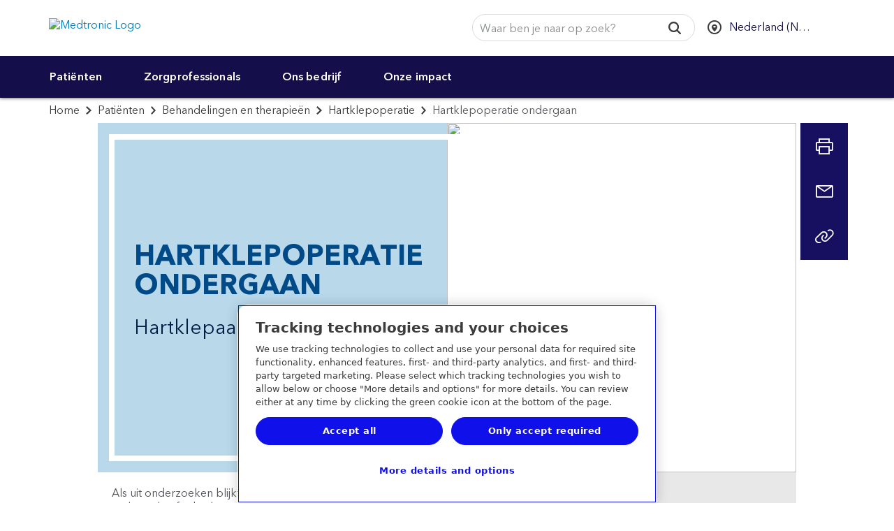

--- FILE ---
content_type: text/html; charset=utf-8
request_url: https://www.medtronic.com/nl-nl/patienten/behandelingen-en-therapieen/hartklep-reparatie-vervanging/ingreep.html
body_size: 19934
content:
<!doctype html>
<html dir="ltr-new" class="medtronic-com-nl-nl " lang="nl-NL">
<head>
<meta http-equiv="content-type" content="text/html; charset=UTF-8"/>

<meta http-equiv="X-UA-Compatible" content="IE=edge"/>
<meta name="viewport" content="width=device-width,initial-scale=1"/>
<meta name="description" content="Hartklepaandoening? Lees hier of u in aanmerking komt voor klep-reparatie of -vervanging (grotere operatie of via een katheter) en wat u kunt verwachten."/>
<meta name="format-detection" content="telephone=yes"/>
<meta http-equiv="cleartype" content="on"/>
<meta name="author" content="Medtronic"/>

<meta name="audience" content="Patients & Caregivers"/>

<meta name="therapies" content="Cardiovascular"/>

<meta name="medical-specialties" content="Cardiology"/>

<meta name="conditions" content="Heart & Vascular;Heart Valve Disease "/>


<link rel="preconnect" href="https://medtronicinc.tt.omtrdc.net"/>
<link rel="preconnect" href="https://medtronic.scene7.com"/>
<link rel="preconnect" href="https://s2.go-mpulse.net"/>
<link rel="preconnect" href="https://static.cloud.coveo.com"/>
<link rel="preconnect" href="https://assets.adobedtm.com"/>
<link rel="preconnect" href="https://mboxedge28.tt.omtrdc.net"/>

<!--preload Avenir Thin -->
<link rel="preload" href="/etc.clientlibs/medtronic-com/clientlibs/clientlib-all/resources/fonts/bae40acb-d6f4-4286-8b5c-a268303f2bcf.woff2" as="font" type="font/woff2" crossorigin/>
<!--preload Avenir Regular -->
<link rel="preload" href="/etc.clientlibs/medtronic-com/clientlibs/clientlib-all/resources/fonts/09ab0626-bb45-4650-acc8-0182d693df02.woff2" as="font" type="font/woff2" crossorigin/>


    <META NAME="ROBOTS" CONTENT="index,follow"/>



















<meta property="fb:app_id" content="339422286898361"/>
<meta property="og:title" content="Hartklep-reparatie of -vervanging krijgen | Medtronic"/>
<meta property="og:description" content="Hartklepaandoening? Lees hier of u in aanmerking komt voor klep-reparatie of -vervanging (grotere operatie of via een katheter) en wat u kunt verwachten."/>
<meta property="og:image" content="https://www.medtronic.com/content/dam/medtronic-com/nl-nl/patients/images/aortaklepvernauwing-hero-image-square.jpg"/>
<meta property="og:url" content="https://www.medtronic.com/nl-nl/patienten/behandelingen-en-therapieen/hartklep-reparatie-vervanging/ingreep.html"/>
<meta property="og:type" content="website"/>
<meta property="og:locale"/>
<script type="text/javascript">var SITEPATH = "\/nl\u002Dnl";</script>






    
    
        <!-- OneTrust Cookies Consent Notice start for medtronic.com -->
        
            <script type="text/javascript" src="https://cdn.cookielaw.org/consent/7d3bbabe-76bb-430d-a2f3-0d88d8048fc2/OtAutoBlock.js"></script>
            <script data-dlayer-ignore="true" src="https://cdn.cookielaw.org/scripttemplates/otSDKStub.js" type="text/javascript" charset="UTF-8" data-domain-script="7d3bbabe-76bb-430d-a2f3-0d88d8048fc2"></script>
            

            <script type="text/javascript">
                 window._elqQ = window._elqQ || [];
                _elqQ.push(['elqSetSiteId', '298548211']); // Covidien
                _elqQ.push(['elqUseFirstPartyCookie', 'covtk.medtronic.com']);
                _elqQ.push(['elqTrackPageView', window.location.href]);
                _elqQ.push(['elqSetSiteId', '357929245']); // DIB
                _elqQ.push(['elqTrackPageView', window.location.href]);
                _elqQ.push(['elqSetSiteId', '1273783562']);  // RTG
                _elqQ.push(['elqTrackPageView', window.location.href]);
                _elqQ.push(['elqSetSiteId', '380021914']);// CVG
                _elqQ.push(['elqUseFirstPartyCookie', 'trck.medtronic.com']);
                _elqQ.push(['elqTrackPageView', window.location.href]);

                function OptanonWrapper() {
                    
                    this.ProcessIntegrationModules = function() {
                        var json = Optanon.GetDomainData();
                        for (var i = 0; i < json.Groups.length; i += 1) {
                            var group = json.Groups[i];
                            var eloquaCookieGroup = null;
                            if (group.Cookies && group.Cookies.length > 0) {
                                for (var k = 0; k < group.Cookies.length; k += 1) {
                                    var cookie = group.Cookies[k];
                                    if (cookie.Name === "ELOQUA") {
                                        eloquaCookieGroup = group.Parent ? group.Parent.OptanonGroupId : group.OptanonGroupId;
                                    }
                                }
                            }
                            if (eloquaCookieGroup !== null) {
                                var groupIsActive = OptanonActiveGroups.indexOf(eloquaCookieGroup) != -1;
                                console.log("eloquaCookieGroup groupIsActive", OptanonActiveGroups,  eloquaCookieGroup, groupIsActive)
                                SetEloquaTracking(groupIsActive);
                            }
                        }
                    }
                    ProcessIntegrationModules();
                }

                function isScriptLoaded(scriptSrc) {
                    let elqScript = document.querySelector('script[src="' + scriptSrc + '"]');
                    console.log("EloquaScript",elqScript);
                    return elqScript !== null;
                }

                function SetEloquaTracking(optIn) {
                    console.log("SetEloquaTracking optIn", optIn)
                    let isElqCfgFileLoaded = isScriptLoaded('https://img.en25.com/i/elqCfg.min.js');
                    console.log("isElqCfgFileLoaded", isElqCfgFileLoaded);

                    if (optIn && !isElqCfgFileLoaded) {
                        function after_load() {
                            window._elqQ.push(["elqOptIn"]);
                            console.log("SetEloquaTracking after_load", window._elqQ)
                        }
                        function sync_load() {
                            var s = document.createElement('script');
                            s.type = 'text/javascript';
                            s.async = false; // synchronously load the script
                            s.onload = after_load;
                            s.src = 'https://img.en25.com/i/elqCfg.min.js';
                            var x = document.getElementsByTagName('script')[0];
                            x.parentNode.insertBefore(s, x);
                        }
                        sync_load();
                        console.log("elqcfg File load initiated...");

                        _elqQ.push(['elqTrackPageViewOptinByCountry']);
                    } else {
                        var trackingStatus = optIn ? "elqOptIn" : "elqOptOut";
                        var a = window._elqQ.push([trackingStatus]);
                        console.log("SetEloquaTracking Ending window._elqQ", window._elqQ)
                    }
                };

                var now = new Date();
                now.setTime(now.getTime() + 1 * 3600 * 1000 * 24 * 365);
                delete_cookie();

                function delete_cookie() {
                    if (!getCookie('cleared-onetrust-cookies')) {
                        console.log("entered");
                        document.cookie = "OptanonAlertBoxClosed" + "=" + "; path=/" + ";"
                            + "domain=.groupama.it" + '; expires=Thu, 01 Jan 1970 00:00:01 GMT';
                        document.cookie = "OptanonConsent" + "=" + "; path=/" + ";"
                            + "domain=.groupama.it" + '; expires=Thu, 01 Jan 1970 00:00:01 GMT';
                        console.log("exit");
                    }

                    document.cookie = "cleared-onetrust-cookies" + "=" + "; path=/" + ";"
                        + "domain=.groupama.it" + ";"
                        + "expires=" + now;
                    console.log("test");
                }


                function getCookie(cookieName) {
                    var value = '; ' + document.cookie;
                    var parts = value.split('; ' + cookieName + '=');
                    if (parts.length == 2) { return true; }
                }                
            </script>
        
        <!-- OneTrust Cookies Consent Notice end for medtronic.com -->
        
        <style>
            .header__select {
                visibility: hidden;
            }
        </style>
        
    
<link rel="stylesheet" href="/etc.clientlibs/medtronic-com/clientlibs/css-base/left-to-right-new.min.1622dad2aa8f12bd6d4383c3148dfa64.css" type="text/css">



        
    



        
        
        
        
            
    
<link rel="stylesheet" href="/etc.clientlibs/medtronic-com/components/content/global-pop-up/global-nav.min.e3506dac6f6d1d3173cb33b87c39319f.css" type="text/css">



        
        <script data-ot-ignore type="text/javascript" src="/etc.clientlibs/medtronic-com/clientlibs/clientlib-site/js/libraries/modernizr/modernizr-2.8.3.4df5d787cda37490803ccec41bb20f66.js"></script>
        
        
            <link rel="stylesheet" href="/etc.clientlibs/medtronic-com/clientlibs/print.6419672f54489050a939eb095699bbb7.css" type="text/css" media="print"/>
        
        
        
    



    <style id="antiClickjack"></style>
    <script type="text/javascript">
        if (self === top) {
            var antiClickjack = document.getElementById("antiClickjack");
            antiClickjack.parentNode.removeChild(antiClickjack);
        } else {
            top.location = self.location;
        }
    </script>









    


        <script type="text/javascript" src="//assets.adobedtm.com/e5d3245550c3/48997fec295b/launch-c7f3f5a4c9fc.min.js"></script>


    <script type="text/javascript">if (typeof _satellite !== "undefined") { _satellite.setCookie("sat_track", "false"); }</script>
    <link rel="apple-touch-icon-precomposed" href="/content/dam/medtronic-com/apple-touch-icon-precomposed.png"/>
<link rel="canonical" href="https://www.medtronic.com/nl-nl/patienten/behandelingen-en-therapieen/hartklep-reparatie-vervanging/ingreep.html"/>
<link rel="apple-touch-icon" sizes="180x180" href="/content/dam/medtronic-wide/public/channel-configuration/favicons/apple-touch-icon.png"/>
<link rel="icon" type="image/png" sizes="32x32" href="/content/dam/medtronic-wide/public/channel-configuration/favicons/favicon-32x32.png"/>
<link rel="icon" type="image/png" sizes="16x16" href="/content/dam/medtronic-wide/public/channel-configuration/favicons/favicon-16x16.png"/>
<link rel="manifest" href="/content/dam/medtronic-wide/public/channel-configuration/favicons/site.webmanifest"/>
<link rel="shortcut icon" href="/content/dam/medtronic-wide/public/channel-configuration/favicons/favicon.ico"/>
<meta name="msapplication-TileColor" content="#ffffff"/>
<meta name="msapplication-config" content="/content/dam/medtronic-wide/public/channel-configuration/favicons/browserconfig.xml"/>
<meta name="theme-color" content="#ffffff"/>
<title>Hartklep-reparatie of -vervanging krijgen | Medtronic</title>



    <!-- Start of Google pixel implementation for ca-en or ca-fr site pages-->
    
    <!-- END of Google pixel implementation for ca-en or ca-fr site pages-->

<script>(window.BOOMR_mq=window.BOOMR_mq||[]).push(["addVar",{"rua.upush":"false","rua.cpush":"true","rua.upre":"false","rua.cpre":"false","rua.uprl":"false","rua.cprl":"false","rua.cprf":"false","rua.trans":"SJ-ab71ede2-5997-42bc-9ad6-376a0d45ebb9","rua.cook":"false","rua.ims":"false","rua.ufprl":"false","rua.cfprl":"false","rua.isuxp":"false","rua.texp":"norulematch","rua.ceh":"false","rua.ueh":"false","rua.ieh.st":"0"}]);</script>
                              <script>!function(e){var n="https://s.go-mpulse.net/boomerang/";if("True"=="True")e.BOOMR_config=e.BOOMR_config||{},e.BOOMR_config.PageParams=e.BOOMR_config.PageParams||{},e.BOOMR_config.PageParams.pci=!0,n="https://s2.go-mpulse.net/boomerang/";if(window.BOOMR_API_key="PRR2U-SSFLH-BKFNL-6P7A8-E4MTG",function(){function e(){if(!o){var e=document.createElement("script");e.id="boomr-scr-as",e.src=window.BOOMR.url,e.async=!0,i.parentNode.appendChild(e),o=!0}}function t(e){o=!0;var n,t,a,r,d=document,O=window;if(window.BOOMR.snippetMethod=e?"if":"i",t=function(e,n){var t=d.createElement("script");t.id=n||"boomr-if-as",t.src=window.BOOMR.url,BOOMR_lstart=(new Date).getTime(),e=e||d.body,e.appendChild(t)},!window.addEventListener&&window.attachEvent&&navigator.userAgent.match(/MSIE [67]\./))return window.BOOMR.snippetMethod="s",void t(i.parentNode,"boomr-async");a=document.createElement("IFRAME"),a.src="about:blank",a.title="",a.role="presentation",a.loading="eager",r=(a.frameElement||a).style,r.width=0,r.height=0,r.border=0,r.display="none",i.parentNode.appendChild(a);try{O=a.contentWindow,d=O.document.open()}catch(_){n=document.domain,a.src="javascript:var d=document.open();d.domain='"+n+"';void(0);",O=a.contentWindow,d=O.document.open()}if(n)d._boomrl=function(){this.domain=n,t()},d.write("<bo"+"dy onload='document._boomrl();'>");else if(O._boomrl=function(){t()},O.addEventListener)O.addEventListener("load",O._boomrl,!1);else if(O.attachEvent)O.attachEvent("onload",O._boomrl);d.close()}function a(e){window.BOOMR_onload=e&&e.timeStamp||(new Date).getTime()}if(!window.BOOMR||!window.BOOMR.version&&!window.BOOMR.snippetExecuted){window.BOOMR=window.BOOMR||{},window.BOOMR.snippetStart=(new Date).getTime(),window.BOOMR.snippetExecuted=!0,window.BOOMR.snippetVersion=12,window.BOOMR.url=n+"PRR2U-SSFLH-BKFNL-6P7A8-E4MTG";var i=document.currentScript||document.getElementsByTagName("script")[0],o=!1,r=document.createElement("link");if(r.relList&&"function"==typeof r.relList.supports&&r.relList.supports("preload")&&"as"in r)window.BOOMR.snippetMethod="p",r.href=window.BOOMR.url,r.rel="preload",r.as="script",r.addEventListener("load",e),r.addEventListener("error",function(){t(!0)}),setTimeout(function(){if(!o)t(!0)},3e3),BOOMR_lstart=(new Date).getTime(),i.parentNode.appendChild(r);else t(!1);if(window.addEventListener)window.addEventListener("load",a,!1);else if(window.attachEvent)window.attachEvent("onload",a)}}(),"".length>0)if(e&&"performance"in e&&e.performance&&"function"==typeof e.performance.setResourceTimingBufferSize)e.performance.setResourceTimingBufferSize();!function(){if(BOOMR=e.BOOMR||{},BOOMR.plugins=BOOMR.plugins||{},!BOOMR.plugins.AK){var n="true"=="true"?1:0,t="",a="amitvvqxiedui2lmvshq-f-b7e2bc746-clientnsv4-s.akamaihd.net",i="false"=="true"?2:1,o={"ak.v":"39","ak.cp":"1494355","ak.ai":parseInt("218082",10),"ak.ol":"0","ak.cr":10,"ak.ipv":4,"ak.proto":"h2","ak.rid":"b9d03427","ak.r":47394,"ak.a2":n,"ak.m":"b","ak.n":"essl","ak.bpcip":"3.17.58.0","ak.cport":44422,"ak.gh":"23.33.84.207","ak.quicv":"","ak.tlsv":"tls1.3","ak.0rtt":"","ak.0rtt.ed":"","ak.csrc":"-","ak.acc":"","ak.t":"1768729743","ak.ak":"hOBiQwZUYzCg5VSAfCLimQ==7JyVbwhxwR3pIN9rqQsh0AgSxSsrGsycpybJ9R5/U8MBJ+bIexOqUGvkiq/l646pLO4PhwrV+cCfAK1cL//CGbTLILMaHLXY6XsA/R3H0CKC6Tut+HCSzRmC1qHXBL8adZibTfrONTsj85Dqvn0fJnnTdDp11K7urOwkgeSqsSBpLrVocGTHSjjEHCH1FL/gicqlFAjqMSgkMQBO6TMopSWlAXj81NuDLgdgY3Z7IXldClPIMv0h400GcLWVEpBNur6bx2uowhOIcfqxYQQJyYAXyEOk7fYYuEzqC1VetBwY8Fm5uaNuuaqnrOjvYvYYxtEuzr3anYn9MFWnnCORyrPvC68n6pR/TAP3mJHLzapzEoaDSwE0hOIA2gz5lhuYEbn4EoI+B5XEbiz/s16eV52g54ZAeYw8xAqe61KQGpI=","ak.pv":"497","ak.dpoabenc":"","ak.tf":i};if(""!==t)o["ak.ruds"]=t;var r={i:!1,av:function(n){var t="http.initiator";if(n&&(!n[t]||"spa_hard"===n[t]))o["ak.feo"]=void 0!==e.aFeoApplied?1:0,BOOMR.addVar(o)},rv:function(){var e=["ak.bpcip","ak.cport","ak.cr","ak.csrc","ak.gh","ak.ipv","ak.m","ak.n","ak.ol","ak.proto","ak.quicv","ak.tlsv","ak.0rtt","ak.0rtt.ed","ak.r","ak.acc","ak.t","ak.tf"];BOOMR.removeVar(e)}};BOOMR.plugins.AK={akVars:o,akDNSPreFetchDomain:a,init:function(){if(!r.i){var e=BOOMR.subscribe;e("before_beacon",r.av,null,null),e("onbeacon",r.rv,null,null),r.i=!0}return this},is_complete:function(){return!0}}}}()}(window);</script></head>
<body class=" original-legacy-template">


<div id="notification-container">
    
    
<div class="modal" id="modalWarn" tabindex="-1" role="dialog" aria-labelledby="modalHeadingWarn" aria-describedby="modalDescWarn">
<!--googleoff: all-->
    <div class="modal-dialog modal-lg" role="document">
        <div class="modal-content">
            <div class="modal-header clearfix">
                <a href="#" data-dismiss="modal" class="icon-fallback-text" aria-label="Close button">
                    <i class="icon shape-mdt-close" aria-hidden="true"></i>
                    <span class="text">Close</span>
                </a>
                <h3 class="modal-title yellow" id="modalHeadingWarn">U verlaat nu de website van Medtronic Nederland</h3>
            </div>
            <div class="modal-body" id="modalDescWarn">
                <p>U heeft een link geselecteerd die naar een andere website leidt. Als u op OK klikt, verlaat u deze website en gaat u naar een website die niet wordt beheerd door Medtronic Nederland.</p>
<p>Medtronic is niet verantwoordelijk voor de inhoud en het beheer van de andere website, en is derhalve ook niet verantwoordelijk voor mogelijke zakelijke overeenkomsten of transacties die via die website tot stand gekomen zijn. Het gebruik van de andere website is onderhevig aan de gebruiksvoorwaarden en privacyverklaring van die website.</p>

            </div>
            <div class="modal-footer bg-navy-blue">
                <div class="btn-row">
                    <a href="#" class="btn" data-dismiss="modal" role="button" id="closePopUp">Annuleren</a>
                    <a id="url_link" href="" class="btn" role="button" rel="external" target="_blank">OK</a>
                </div>
            </div>
        </div>
    </div>
<!--googleon: all-->
</div>




    

    
    



    
    
        
    
        
    <div id="outdated">
<!--googleoff: all-->
  <p><strong>Uw webbrowser is verouderd</strong></p>
  <p>
    Met een bijgewerkte browser heeft u een betere ervaring met de website van Medtronic. <a id="btnUpdateBrowser" href="http://www.outdatedbrowser.com">Werk mijn browser nu bij.</a>
  </p>
  <p class="last">
    <a href="#" id="btnCloseUpdateBrowser" title="Close">&times;</a>
  </p>
<!--googleon: all-->
</div>

    
    
    
    
    


</div>

<div class="global-wrap">
    

    
        
        
        
        <div class="header"><div class="header-wrap closed-header">
    <header>
        
        <a class="sr-only sr-only-focusable" href="#header-skip">Skip to main content</a>
        <div class="container-fluid">
            
            <a class="header__logo" href="https://www.medtronic.com/nl-nl/index.html">
                <img src="/content/dam/medtronic-com/mdt_logo_white.png" alt="Medtronic Logo"/>
            </a>
            
        </div>
    </header>
    <div class="nav-bar ">
    <div class="container-fluid">
        <div class="row">
            <div class="nav-bar__btn-menu">
                <a class="btn btn__menu btn--nav-style" aria-expanded="false" aria-controls="main-navigation" role="button" href="#">
                    <div class="menu-icon">
                        <i class="menu-icon__midline"></i>
                    </div> <span class="btn__menu-text">Menu</span>
                    <span class="btn__menu-text hidden">Sluiten</span>
                </a>
            </div>
            <div class="search-btn-container">
                <a class="btn btn__search btn--nav-style pull-opposite" aria-expanded="false" role="button" href="javascript:void(0);">
                    <div class="search-icon">
                        <svg focusable="false" enable-background="new 0 0 20 20" viewBox="0 0 20 20" xmlns="http://www.w3.org/2000/svg" class="coveo-search-button-svg">
                            <g fill="currentColor">
                                <path class="coveo-magnifier-circle-svg" d="m8.368 16.736c-4.614 0-8.368-3.754-8.368-8.368s3.754-8.368 8.368-8.368 8.368 3.754 8.368 8.368-3.754 8.368-8.368 8.368m0-14.161c-3.195 0-5.793 2.599-5.793 5.793s2.599 5.793 5.793 5.793 5.793-2.599 5.793-5.793-2.599-5.793-5.793-5.793"></path>
                                <path d="m18.713 20c-.329 0-.659-.126-.91-.377l-4.552-4.551c-.503-.503-.503-1.318 0-1.82.503-.503 1.318-.503 1.82 0l4.552 4.551c.503.503.503 1.318 0 1.82-.252.251-.581.377-.91.377"></path>
                            </g>
                        </svg>
                    </div>
                    <div class="menu-icon">
                        <i class="icon menu-icon__midline"></i>
                    </div> <span class="btn__search-text">Zoeken</span>
                    <span class="btn__search-text hidden">Sluiten</span>
                </a>
            </div>
        </div>
    </div>
    <div id="search-overlay">
        <div class="row">
            <div class="searchbar js-searchbar is-closed">
    <div class="searchbar__wrapper">
        <div id="searchbox">
    <!-- The `coveo-search-section` class is for alignment purpose only -->
    <div class="coveo-search-section">
        <!-- Setting `data-enable-omnibox` and `data-enable-query-suggest-addon` to `true` is not necessary in version 2.x -->
        <div class="CoveoSearchbox" data-enable-omnibox="true" data-enable-query-suggest-addon="true" role="search" data-placeholder='Waar ben je naar op zoek?'></div>
        <div class="CoveoAnalytics" data-endpoint="https://medtronicincproductionjlsldzfy.analytics.orghipaa.coveo.com/rest/ua" data-anonymous="true" data-search-hub="medtronic"></div>
    </div>
</div>




    </div>
    <link rel="stylesheet" href="https://static.cloud.coveo.com/searchui/v2.10092/css/CoveoFullSearch.min.css"/>

    
<link rel="stylesheet" href="/etc.clientlibs/medtronic-com/components/content/search-overlay/clientlibs-new.min.1aad0cb4e45c460af8fa1dafb08fad87.css" type="text/css">




    <script data-ot-ignore class="coveo-script" src="https://static.cloud.coveo.com/searchui/v2.10092/js/CoveoJsSearch.Lazy.min.js" defer></script>

    <script type="text/javascript">
    document.addEventListener("DOMContentLoaded", function() {
        //Coveo.SearchEndpoint.configureCloudV2Endpoint("", "xx07546f79-7343-4532-98eb-fb7b7fab2bfe","https://medtronicincproductionjlsldzfy.orghipaa.coveo.com/rest/search");
        if (window.location.href.indexOf("brandcentral") > -1) {
            Coveo.SearchEndpoint.configureCloudV2Endpoint("", "xxd627f2c0-d994-4748-be62-30aff750f40e","https://medtronicincproductionjlsldzfy.orghipaa.coveo.com/rest/search");
        } else if (window.location.href.indexOf("digitalcentral") > -1) {
            Coveo.SearchEndpoint.configureCloudV2Endpoint("", "xx485bcee5-c51e-49e5-acf0-0af0708b3c9f","https://medtronicincproductionjlsldzfy.orghipaa.coveo.com/rest/search");
        } else if (window.location.href.indexOf("animal-health") > -1) {
            Coveo.SearchEndpoint.configureCloudV2Endpoint("", "xxb5bea937-669c-45bb-bd0b-2960869f2f01","https://medtronicincproductionjlsldzfy.orghipaa.coveo.com/rest/search");
        } else {
            Coveo.SearchEndpoint.configureCloudV2Endpoint("", "xx07546f79-7343-4532-98eb-fb7b7fab2bfe","https://medtronicincproductionjlsldzfy.orghipaa.coveo.com/rest/search");
        }
       
        var root = Coveo.$$(document).find("#searchbox");
        var currentURL = window.location.href;
        var urlArray = window.location.pathname.split('/');
        var langRegion = "";
        var langRegionNew = "/en_xd/";
        var Audience = "";
        var searchUI = "medtronic";
        if ((currentURL.indexOf('/covidien/') !== -1) || (currentURL.indexOf('/mitg/') !== -1)) {
            langRegion = "/" + urlArray[2] + "/";
            var searchResultsPage = "search.html";
        } else if (urlArray[1] == "digitalcentral") {
            langRegion = "/en-us/";
            console.log("Publisher value = " + langRegion);
            var searchResultsPage = "/content/medtronic-com/nl-nl/zoekresultaten.html";
            if (searchResultsPage.includes("/content/medtronic-com")) {
                searchResultsPage = searchResultsPage.replace("/content/medtronic-com", "");
            }
        } else if (urlArray[1] == "uk-en") {
            langRegion = "/en-gb/";
            console.log("Publisher value = " + langRegion);
            var searchResultsPage = "/content/medtronic-com/nl-nl/zoekresultaten.html";
            if (searchResultsPage.includes("/content/medtronic-com")) {
                searchResultsPage = searchResultsPage.replace("/content/medtronic-com", "");
            }
        } else if (urlArray[2] == "medtronic-com") {
            var localeStr = urlArray[3];
            //Should test for DigitalCentral and UK this is for Author
            if (localeStr == "digitalcentral") {
                langRegion = "/en-us/";
                console.log("Author value = " + langRegion);
                var searchResultsPage = "/content/medtronic-com/nl-nl/zoekresultaten.html";
            } else if (localeStr == "uk-en") {
                langRegion = "/en-gb/";
                console.log("Author value = " + langRegion);
                var searchResultsPage = "/content/medtronic-com/nl-nl/zoekresultaten.html";
            } else {
                langRegion = "/" + localeStr.substring(3, 5) + "-" + localeStr.substring(0, 2) + "/";
                var searchResultsPage = "/content/medtronic-com/nl-nl/zoekresultaten.html";
                console.log("Author value = " + langRegion);
            }
        } else {
            var localeStr = urlArray[1];
            langRegion = "/" + localeStr.substring(3, 5) + "-" + localeStr.substring(0, 2) + "/";
            var searchResultsPage = "/content/medtronic-com/nl-nl/zoekresultaten.html";
            console.log("Publisher value = " + langRegion);
            if (searchResultsPage.includes("/content/medtronic-com")) {
                searchResultsPage = searchResultsPage.replace("/content/medtronic-com", "");
            }
        }
        if (window.location.href.indexOf("brandcentral") > -1) {
            langRegion = "/en-us/";
        }
        var lang = langRegion.substring(1, 3);
        if (lang == "es") {
            lang = "es-es";
        }

        if (lang == "pt") {
            lang = "pt-br";
        }

        if (lang == "zh") {
            lang = "zh-cn";
        }

        if (lang != "en" && lang !="he") {$.getScript("https://static.cloud.coveo.com/searchui/v2.10092/js/cultures/"+lang+".js");}

        if (lang == "he") {$.getScript("/content/dam/medtronic-com/js/he.js");}
        console.log('lang is ' +lang);
        if (document.referrer.indexOf("patients") > -1) {
            Audience = 'Patients & Caregivers'
        }
        if (document.referrer.indexOf("healthcare-professionals") > -1) {
            Audience = 'Healthcare Professionals'
        }
        Coveo.$$(root).on('changeAnalyticsCustomData', function(e, args) {
            args.language = lang.substring(0, 2);
            if (args.type === 'ClickEvent' || args.type === 'CustomEvent') {
                args.metaObject.context_locale = langRegion;
                args.metaObject.context_searchUI = searchUI;
                args.metaObject.context_audience = Audience;
            }
        });
        Coveo.$$(root).on('buildingQuery', function(e, args) {
            args.queryBuilder.addContext({
                'locale': langRegion,
                'searchUI': searchUI,
                'audience': Audience
            });
        });
        Coveo.initSearchbox(root, searchResultsPage);
        document.addEventListener('DOMContentLoaded', function () {
            Coveo.SearchEndpoint.configureSampleEndpointV2();
            Coveo.init(document.body);
        });
         String.toLocaleString({
            "ko":
                {
                "InsertAQuery": "쿼리 삽입",
                "PressEnterToSend": "Enter 키를 눌러 보냅니다.",
                "Search": "검색"
                }
            });

    });
    
    setTimeout(function() {
        Coveo.$$(document.body).findAll(".CoveoSearchButton").forEach(function(element) {
            element.addEventListener("keydown", function(event) {
                if (event.keyCode === 13) {
                    element.click();
                }
            })
        });
    }, 1500);
    </script>

</div>

        </div>
    </div>
    <div class="country-selector" data-a11y-country-selector="Select a country to see this website in the local language">
	
            <ul class="unstyled header__select list-inline">
                
                <li class="select-language">
                    
                    <div class="hidden">
                        
                            <a href="https://www.medtronic.com/nl-nl/index.html" class="hidden language-selection" data-locale="nl-NL">Nederlands</a>
                        
                    </div>
                </li>
                
                <li class="select-country">
                    <select style="width: 100%;" autocomplete="off" name="country" id="headerCountry" aria-label="CountrySelector">
                        <option>Selecteer land / regio</option>
                        
                            <option value="en-XA">
                                Adriatic
                                
                            </option>
                        
                            <option value="en-SA">
                                Arabia
                                
                            </option>
                        
                            <option value="es-AR">
                                Argentina
                                
                            </option>
                        
                            <option value="en-XB">
                                Australia and New Zealand
                                
                            </option>
                        
                            <option value="en-BD">
                                Bangladesh
                                
                            </option>
                        
                            <option value="fr-BE">
                                Belgique (Belgium)
                                
                                    - Français
                            </option>
                        
                            <option value="nl-BE">
                                België (Belgium)
                                
                                    - Nederlands
                            </option>
                        
                            <option value="pt-BR">
                                Brasil (Brazil)
                                
                            </option>
                        
                            <option value="bg-BG">
                                Bulgaria
                                
                            </option>
                        
                            <option value="en-CA">
                                Canada
                                
                                    - English
                            </option>
                        
                            <option value="fr-CA">
                                Canada
                                
                                    - Français
                            </option>
                        
                            <option value="en-ME">
                                Europe Central/Eastern, Middle East &amp; Africa, Asia
                                
                                    - EN
                            </option>
                        
                            <option value="cs-CZ">
                                Česká republika (Czech Republic)
                                
                            </option>
                        
                            <option value="es-CL">
                                Chile
                                
                            </option>
                        
                            <option value="zh-CN">
                                中国 (China)
                                
                            </option>
                        
                            <option value="es-CO">
                                Colombia
                                
                            </option>
                        
                            <option value="es-CR">
                                Costa Rica
                                
                            </option>
                        
                            <option value="sr-RS">
                                Србија (Serbia)
                                
                            </option>
                        
                            <option value="da-DK">
                                Danmark (Denmark)
                                
                            </option>
                        
                            <option value="de-DE">
                                Deutschland (Germany)
                                
                            </option>
                        
                            <option value="es-EC">
                                Ecuador
                                
                            </option>
                        
                            <option value="es-ES">
                                España (Spain)
                                
                            </option>
                        
                            <option value="en-XD">
                                Europe
                                
                            </option>
                        
                            <option value="fr-FR">
                                France
                                
                            </option>
                        
                            <option value="el-GR">
                                Ελλάδα (Greece)
                                
                            </option>
                        
                            <option value="zh-HK">
                                香港特區 (Hong Kong SAR)
                                
                            </option>
                        
                            <option value="en-IN">
                                Indian Subcontinent
                                
                            </option>
                        
                            <option value="en-IE">
                                Ireland
                                
                            </option>
                        
                            <option value="he-IL">
                                Israel  ישראל
                                
                            </option>
                        
                            <option value="it-IT">
                                Italia (Italy)
                                
                            </option>
                        
                            <option value="ja-JP">
                                日本 (Japan)
                                
                            </option>
                        
                            <option value="es-XL">
                                Latinoamérica
                                
                            </option>
                        
                            <option value="hu-HU">
                                Magyarország (Hungary)
                                
                            </option>
                        
                            <option value="es-MX">
                                México (Mexico)
                                
                            </option>
                        
                            <option value="nl-NL" selected>
                                Nederland (Netherlands)
                                
                            </option>
                        
                            <option value="nn-NO">
                                Norge (Norway)
                                
                            </option>
                        
                            <option value="de-AT">
                                Österreich (Austria)
                                
                            </option>
                        
                            <option value="es-PA">
                                Panama
                                
                            </option>
                        
                            <option value="es-PY">
                                Paraguay
                                
                            </option>
                        
                            <option value="es-PE">
                                Perú (Peru)
                                
                            </option>
                        
                            <option value="en-PH">
                                Philippines 
                                
                            </option>
                        
                            <option value="pl-PL">
                                Polska (Poland)
                                
                            </option>
                        
                            <option value="ru-RU">
                                Российская Федерация (Russia)
                                
                            </option>
                        
                            <option value="pt-PT">
                                Portugal
                                
                            </option>
                        
                            <option value="es-PR">
                                Puerto Rico
                                
                            </option>
                        
                            <option value="ro-RO">
                                Romania
                                
                            </option>
                        
                            <option value="ar-ME">
                                العربية الشرق Middle East
                                
                                    - Arabic العربية
                            </option>
                        
                            <option value="de-CH">
                                Schweiz (Switzerland)
                                
                                    - Deutsch
                            </option>
                        
                            <option value="en-SG">
                                Singapore
                                
                            </option>
                        
                            <option value="sk-SK">
                                Slovenská republika (Slovak Republic)
                                
                            </option>
                        
                            <option value="en-ZA">
                                South Africa and Sub-Sahara
                                
                            </option>
                        
                            <option value="ko-KR">
                                대한민국 (South Korea)
                                
                            </option>
                        
                            <option value="fr-CH">
                                Suisse (Switzerland)
                                
                                    - Français
                            </option>
                        
                            <option value="fi-FI">
                                Suomi (Finland)
                                
                            </option>
                        
                            <option value="sv-SE">
                                Sverige (Sweden)
                                
                            </option>
                        
                            <option value="zh-TW">
                                台灣地區 (Taiwan)
                                
                            </option>
                        
                            <option value="th-TH">
                                ประเทศไทย (Thailand)
                                
                            </option>
                        
                            <option value="tr-TR">
                                Türkiye (Turkey)
                                
                            </option>
                        
                            <option value="en-GB">
                                United Kingdom
                                
                            </option>
                        
                            <option value="en-US">
                                United States
                                
                            </option>
                        
                            <option value="es-UY">
                                Uruguay
                                
                            </option>
                        
                            <option value="uk-UA">
                                Україна (Ukraine)
                                
                            </option>
                        
                            <option value="vi-VN">
                                Tiếng Việt (Vietnam)
                                
                            </option>
                        
                    </select>
                </li>
                <div class="hidden">
                    
                        <a href="https://adriatic.medtronic.com/xa-en/index.html" class="hidden country-selection" data-locale="en-XA">Adriatic</a>
                    
                
                    
                        <a href="https://www.medtronic.com/en-sa/index.html" class="hidden country-selection" data-locale="en-SA">Arabia</a>
                    
                
                    
                        <a href="https://www.medtronic.com/ar-es/index.html" class="hidden country-selection" data-locale="es-AR">Argentina</a>
                    
                
                    
                        <a href="https://www.medtronic.com/au-en/index.html" class="hidden country-selection" data-locale="en-XB">Australia and New Zealand</a>
                    
                
                    
                        <a href="https://www.medtronic.com/bd-en/index.html" class="hidden country-selection" data-locale="en-BD">Bangladesh</a>
                    
                
                    
                        <a href="https://www.medtronic.com/be-fr/index.html" class="hidden country-selection" data-locale="fr-BE">Belgique (Belgium)</a>
                    
                
                    
                        <a href="https://www.medtronic.com/be-nl/index.html" class="hidden country-selection" data-locale="nl-BE">België (Belgium)</a>
                    
                
                    
                        <a href="https://www.medtronic.com/br-pt/index.html" class="hidden country-selection" data-locale="pt-BR">Brasil (Brazil)</a>
                    
                
                    
                        <a href="https://www.medtronic.com/bg-bg/index.html" class="hidden country-selection" data-locale="bg-BG">Bulgaria</a>
                    
                
                    
                        <a href="https://www.medtronic.com/en-ca/index.html" class="hidden country-selection" data-locale="en-CA">Canada</a>
                    
                
                    
                        <a href="https://www.medtronic.com/fr-ca/index.html" class="hidden country-selection" data-locale="fr-CA">Canada</a>
                    
                
                    
                        <a href="https://www.medtronic.com/me-en/index.html" class="hidden country-selection" data-locale="en-ME">Europe Central/Eastern, Middle East &amp; Africa, Asia</a>
                    
                
                    
                        <a href="https://www.medtronic.com/cz-cs/index.html" class="hidden country-selection" data-locale="cs-CZ">Česká republika (Czech Republic)</a>
                    
                
                    
                        <a href="https://www.medtronic.com/cl-es/index.html" class="hidden country-selection" data-locale="es-CL">Chile</a>
                    
                
                    
                        <a href="https://www.medtronic.com/cn-zh/index.html" class="hidden country-selection" data-locale="zh-CN">中国 (China)</a>
                    
                
                    
                        <a href="https://www.medtronic.com/es-co/index.html" class="hidden country-selection" data-locale="es-CO">Colombia</a>
                    
                
                    
                        <a href="https://www.medtronic.com/cr-es/index.html" class="hidden country-selection" data-locale="es-CR">Costa Rica</a>
                    
                
                    
                        <a href="https://www.medtronic.com/rs-sr/index.html" class="hidden country-selection" data-locale="sr-RS">Србија (Serbia)</a>
                    
                
                    
                        <a href="https://www.medtronic.com/dk-da/index.html" class="hidden country-selection" data-locale="da-DK">Danmark (Denmark)</a>
                    
                
                    
                        <a href="https://www.medtronic.com/de-de/index.html" class="hidden country-selection" data-locale="de-DE">Deutschland (Germany)</a>
                    
                
                    
                        <a href="https://www.medtronic.com/ec-es/index.html" class="hidden country-selection" data-locale="es-EC">Ecuador</a>
                    
                
                    
                        <a href="https://www.medtronic.com/es-es/index.html" class="hidden country-selection" data-locale="es-ES">España (Spain)</a>
                    
                
                    
                        <a href="https://europe.medtronic.com/xd-en/index.html" class="hidden country-selection" data-locale="en-XD">Europe</a>
                    
                
                    
                        <a href="https://www.medtronic.com/fr-fr/index.html" class="hidden country-selection" data-locale="fr-FR">France</a>
                    
                
                    
                        <a href="https://www.medtronic.com/gr-el/index.html" class="hidden country-selection" data-locale="el-GR">Ελλάδα (Greece)</a>
                    
                
                    
                        <a href="https://global.medtronic.com/xg-en/about/hong-kong.html" class="hidden country-selection" data-locale="zh-HK">香港特區 (Hong Kong SAR)</a>
                    
                
                    
                        <a href="https://www.medtronic.com/in-en/index.html" class="hidden country-selection" data-locale="en-IN">Indian Subcontinent</a>
                    
                
                    
                        <a href="https://www.medtronic.com/en-ie/index.html" class="hidden country-selection" data-locale="en-IE">Ireland</a>
                    
                
                    
                        <a href="https://www.medtronic.com/il-he/index.html" class="hidden country-selection" data-locale="he-IL">Israel  ישראל</a>
                    
                
                    
                        <a href="https://www.medtronic.com/it-it/index.html" class="hidden country-selection" data-locale="it-IT">Italia (Italy)</a>
                    
                
                    
                        <a href="https://www.medtronic.com/jp-ja/index.html" class="hidden country-selection" data-locale="ja-JP">日本 (Japan)</a>
                    
                
                    
                        <a href="https://latinoamerica.medtronic.com/xl-es/index.html" class="hidden country-selection" data-locale="es-XL">Latinoamérica</a>
                    
                
                    
                        <a href="https://www.medtronic.com/hu-hu/index.html" class="hidden country-selection" data-locale="hu-HU">Magyarország (Hungary)</a>
                    
                
                    
                        <a href="https://www.medtronic.com/mx-es/index.html" class="hidden country-selection" data-locale="es-MX">México (Mexico)</a>
                    
                
                    
                        <a href="https://www.medtronic.com/nl-nl/index.html" class="hidden country-selection" data-locale="nl-NL">Nederland (Netherlands)</a>
                    
                
                    
                        <a href="https://www.medtronic.com/no-nn/index.html" class="hidden country-selection" data-locale="nn-NO">Norge (Norway)</a>
                    
                
                    
                        <a href="https://www.medtronic.com/at-de/index.html" class="hidden country-selection" data-locale="de-AT">Österreich (Austria)</a>
                    
                
                    
                        <a href="https://www.medtronic.com/pa-es/index.html" class="hidden country-selection" data-locale="es-PA">Panama</a>
                    
                
                    
                        <a href="https://www.medtronic.com/py-es/index.html" class="hidden country-selection" data-locale="es-PY">Paraguay</a>
                    
                
                    
                        <a href="https://www.medtronic.com/pe-es/index.html" class="hidden country-selection" data-locale="es-PE">Perú (Peru)</a>
                    
                
                    
                        <a href="https://www.medtronic.com/ph-en/index.html" class="hidden country-selection" data-locale="en-PH">Philippines </a>
                    
                
                    
                        <a href="https://www.medtronic.com/pl-pl/index.html" class="hidden country-selection" data-locale="pl-PL">Polska (Poland)</a>
                    
                
                    
                        <a href="https://www.medtronic.com/ru-ru/index.html" class="hidden country-selection" data-locale="ru-RU">Российская Федерация (Russia)</a>
                    
                
                    
                        <a href="https://www.medtronic.com/pt-pt/index.html" class="hidden country-selection" data-locale="pt-PT">Portugal</a>
                    
                
                    
                        <a href="https://www.medtronic.com/pr-es/index.html" class="hidden country-selection" data-locale="es-PR">Puerto Rico</a>
                    
                
                    
                        <a href="https://www.medtronic.com/ro-ro/index.html" class="hidden country-selection" data-locale="ro-RO">Romania</a>
                    
                
                    
                        <a href="https://www.medtronic.com/me-ar/index.html" class="hidden country-selection" data-locale="ar-ME">العربية الشرق Middle East</a>
                    
                
                    
                        <a href="https://www.medtronic.com/ch-de/index.html" class="hidden country-selection" data-locale="de-CH">Schweiz (Switzerland)</a>
                    
                
                    
                        <a href="https://www.medtronic.com/sg-en/index.html" class="hidden country-selection" data-locale="en-SG">Singapore</a>
                    
                
                    
                        <a href="https://www.medtronic.com/sk-sk/index.html" class="hidden country-selection" data-locale="sk-SK">Slovenská republika (Slovak Republic)</a>
                    
                
                    
                        <a href="https://www.medtronic.com/za-en/index.html" class="hidden country-selection" data-locale="en-ZA">South Africa and Sub-Sahara</a>
                    
                
                    
                        <a href="https://www.medtronic.com/kr-ko/index.html" class="hidden country-selection" data-locale="ko-KR">대한민국 (South Korea)</a>
                    
                
                    
                        <a href="https://www.medtronic.com/ch-fr/index.html" class="hidden country-selection" data-locale="fr-CH">Suisse (Switzerland)</a>
                    
                
                    
                        <a href="https://www.medtronic.com/fi-fi/index.html" class="hidden country-selection" data-locale="fi-FI">Suomi (Finland)</a>
                    
                
                    
                        <a href="https://www.medtronic.com/se-sv/index.html" class="hidden country-selection" data-locale="sv-SE">Sverige (Sweden)</a>
                    
                
                    
                        <a href="https://global.medtronic.com/xg-en/about/taiwan.html" class="hidden country-selection" data-locale="zh-TW">台灣地區 (Taiwan)</a>
                    
                
                    
                        <a href="https://www.medtronic.com/th-th/index.html" class="hidden country-selection" data-locale="th-TH">ประเทศไทย (Thailand)</a>
                    
                
                    
                        <a href="https://www.medtronic.com/tr-tr/index.html" class="hidden country-selection" data-locale="tr-TR">Türkiye (Turkey)</a>
                    
                
                    
                        <a href="https://www.medtronic.com/uk-en/index.html" class="hidden country-selection" data-locale="en-GB">United Kingdom</a>
                    
                
                    
                        <a href="https://www.medtronic.com/en-us/index.html" class="hidden country-selection" data-locale="en-US">United States</a>
                    
                
                    
                        <a href="https://www.medtronic.com/uy-es/index.html" class="hidden country-selection" data-locale="es-UY">Uruguay</a>
                    
                
                    
                        <a href="https://www.medtronic.com/ua-uk/index.html" class="hidden country-selection" data-locale="uk-UA">Україна (Ukraine)</a>
                    
                
                    
                        <a href="https://www.medtronic.com/vn-vi/index.html" class="hidden country-selection" data-locale="vi-VN">Tiếng Việt (Vietnam)</a>
                    
                </div>
                
                
                
                
                
                
                
                
            </ul>
    </div>
    <section id="main-navigation">
        <div class="row">
            <nav class="nav-menu" role="navigation">
    <div class="nav-items__wrapper nav-items__level-1">
        
        <ul class="unstyled nav-items nav-items__level-1--list">
            




    
    
    <li class="nav-list-item primary-nav-item">


    <a class="nav-items__level-1--link" href="#">
        Patiënten
        <span class="right-arrow">
        
    <i class="icon shape-mdt-chevron--right" aria-hidden="true">
        <svg xmlns="http://www.w3.org/2000/svg" viewBox="0 0 7.6 11.9">
            <path fill="#004B87" d="M1.5 0L.1 1.5 4.6 6 .1 10.4l1.5 1.5 6-5.9-6.1-6z"/>
        </svg>
    </i>

        </span>
    </a>


    <div class="nav-items__wrapper nav-items__level-2">
        <ul class="unstyled nav-items nav-items__level-2--list">
            <li class="nav-items__back-link">
                <a>
                    
    <i class="icon shape-mdt-chevron--left" aria-hidden="true">
        <svg xmlns="http://www.w3.org/2000/svg" viewBox="0 0 7.5 11.9">
            <path fill="#004B87" d="M6 11.9l1.5-1.5L3 5.9l4.5-4.4L6 0 0 5.9l6 6z"/>
        </svg>
    </i>

                    Terug
                </a>
            </li>
            




    
    
    <li class="nav-list-item secondary-nav-item">


    <a class="nav-items__level-2--link" href="https://www.medtronic.com/nl-nl/patienten.html">
        Overzicht
        
    <i class="icon shape-mdt-chevron--right" aria-hidden="true">
        <svg xmlns="http://www.w3.org/2000/svg" viewBox="0 0 7.6 11.9">
            <path fill="#004B87" d="M1.5 0L.1 1.5 4.6 6 .1 10.4l1.5 1.5 6-5.9-6.1-6z"/>
        </svg>
    </i>

    </a>

</li>


    
    
    <li class="nav-list-item secondary-nav-item">


    <a class="nav-items__level-2--link" href="#">
        Aandoeningen
        
    <i class="icon shape-mdt-chevron--right" aria-hidden="true">
        <svg xmlns="http://www.w3.org/2000/svg" viewBox="0 0 7.6 11.9">
            <path fill="#004B87" d="M1.5 0L.1 1.5 4.6 6 .1 10.4l1.5 1.5 6-5.9-6.1-6z"/>
        </svg>
    </i>

    </a>


    <div class="nav-items__wrapper nav-items__level-3">
        <ul class="unstyled nav-items nav-items__level-3--list">
            <li class="nav-items__back-link">
                <a>
                    
    <i class="icon shape-mdt-chevron--left" aria-hidden="true">
        <svg xmlns="http://www.w3.org/2000/svg" viewBox="0 0 7.5 11.9">
            <path fill="#004B87" d="M6 11.9l1.5-1.5L3 5.9l4.5-4.4L6 0 0 5.9l6 6z"/>
        </svg>
    </i>

                    Terug
                </a>
            </li>
            




    
    
    <li class="nav-list-item tertiary-nav-item">



    <a class="nav-items__level-3--link" href="https://www.medtronic.com/nl-nl/patienten/aandoeningen.html">
        Longen en luchtwegen
        
    <i class="icon shape-mdt-chevron--right" aria-hidden="true">
        <svg xmlns="http://www.w3.org/2000/svg" viewBox="0 0 7.6 11.9">
            <path fill="#004B87" d="M1.5 0L.1 1.5 4.6 6 .1 10.4l1.5 1.5 6-5.9-6.1-6z"/>
        </svg>
    </i>

    </a>












</li>


    
    
    <li class="nav-list-item tertiary-nav-item">



    <a class="nav-items__level-3--link" href="https://www.medtronic.com/nl-nl/patienten/aandoeningen.html">
        Hersenen
        
    <i class="icon shape-mdt-chevron--right" aria-hidden="true">
        <svg xmlns="http://www.w3.org/2000/svg" viewBox="0 0 7.6 11.9">
            <path fill="#004B87" d="M1.5 0L.1 1.5 4.6 6 .1 10.4l1.5 1.5 6-5.9-6.1-6z"/>
        </svg>
    </i>

    </a>












</li>


    
    
    <li class="nav-list-item tertiary-nav-item">



    <a class="nav-items__level-3--link" href="https://www.medtronic.com/nl-nl/patienten/aandoeningen.html">
        Diabetes
        
    <i class="icon shape-mdt-chevron--right" aria-hidden="true">
        <svg xmlns="http://www.w3.org/2000/svg" viewBox="0 0 7.6 11.9">
            <path fill="#004B87" d="M1.5 0L.1 1.5 4.6 6 .1 10.4l1.5 1.5 6-5.9-6.1-6z"/>
        </svg>
    </i>

    </a>












</li>


    
    
    <li class="nav-list-item tertiary-nav-item">



    <a class="nav-items__level-3--link" href="https://www.medtronic.com/nl-nl/patienten/aandoeningen.html">
        Spijsvertering en maag-darmstelsel
        
    <i class="icon shape-mdt-chevron--right" aria-hidden="true">
        <svg xmlns="http://www.w3.org/2000/svg" viewBox="0 0 7.6 11.9">
            <path fill="#004B87" d="M1.5 0L.1 1.5 4.6 6 .1 10.4l1.5 1.5 6-5.9-6.1-6z"/>
        </svg>
    </i>

    </a>












</li>


    
    
    <li class="nav-list-item tertiary-nav-item">



    <a class="nav-items__level-3--link" href="https://www.medtronic.com/nl-nl/patienten/aandoeningen.html">
        Keel, neus en oren (KNO)
        
    <i class="icon shape-mdt-chevron--right" aria-hidden="true">
        <svg xmlns="http://www.w3.org/2000/svg" viewBox="0 0 7.6 11.9">
            <path fill="#004B87" d="M1.5 0L.1 1.5 4.6 6 .1 10.4l1.5 1.5 6-5.9-6.1-6z"/>
        </svg>
    </i>

    </a>












</li>


    
    
    <li class="nav-list-item tertiary-nav-item">



    <a class="nav-items__level-3--link" href="https://www.medtronic.com/nl-nl/patienten/aandoeningen.html">
        Hart en bloedvaten
        
    <i class="icon shape-mdt-chevron--right" aria-hidden="true">
        <svg xmlns="http://www.w3.org/2000/svg" viewBox="0 0 7.6 11.9">
            <path fill="#004B87" d="M1.5 0L.1 1.5 4.6 6 .1 10.4l1.5 1.5 6-5.9-6.1-6z"/>
        </svg>
    </i>

    </a>












</li>


    
    
    <li class="nav-list-item tertiary-nav-item">



    <a class="nav-items__level-3--link" href="https://www.medtronic.com/nl-nl/patienten/aandoeningen.html">
        Pijn en spasticiteit
        
    <i class="icon shape-mdt-chevron--right" aria-hidden="true">
        <svg xmlns="http://www.w3.org/2000/svg" viewBox="0 0 7.6 11.9">
            <path fill="#004B87" d="M1.5 0L.1 1.5 4.6 6 .1 10.4l1.5 1.5 6-5.9-6.1-6z"/>
        </svg>
    </i>

    </a>












</li>


    
    
    <li class="nav-list-item tertiary-nav-item">



    <a class="nav-items__level-3--link" href="https://www.medtronic.com/nl-nl/patienten/aandoeningen.html">
        Wervelkolom en orthopedie
        
    <i class="icon shape-mdt-chevron--right" aria-hidden="true">
        <svg xmlns="http://www.w3.org/2000/svg" viewBox="0 0 7.6 11.9">
            <path fill="#004B87" d="M1.5 0L.1 1.5 4.6 6 .1 10.4l1.5 1.5 6-5.9-6.1-6z"/>
        </svg>
    </i>

    </a>












</li>


    
    
    <li class="nav-list-item tertiary-nav-item">



    <a class="nav-items__level-3--link" href="https://www.medtronic.com/nl-nl/patienten/aandoeningen.html">
        Urinewegen
        
    <i class="icon shape-mdt-chevron--right" aria-hidden="true">
        <svg xmlns="http://www.w3.org/2000/svg" viewBox="0 0 7.6 11.9">
            <path fill="#004B87" d="M1.5 0L.1 1.5 4.6 6 .1 10.4l1.5 1.5 6-5.9-6.1-6z"/>
        </svg>
    </i>

    </a>












</li>



        </ul>
    </div>
</li>


    
    
    <li class="nav-list-item secondary-nav-item">


    <a class="nav-items__level-2--link" href="#">
        Behandelingen en therapieën
        
    <i class="icon shape-mdt-chevron--right" aria-hidden="true">
        <svg xmlns="http://www.w3.org/2000/svg" viewBox="0 0 7.6 11.9">
            <path fill="#004B87" d="M1.5 0L.1 1.5 4.6 6 .1 10.4l1.5 1.5 6-5.9-6.1-6z"/>
        </svg>
    </i>

    </a>


    <div class="nav-items__wrapper nav-items__level-3">
        <ul class="unstyled nav-items nav-items__level-3--list">
            <li class="nav-items__back-link">
                <a>
                    
    <i class="icon shape-mdt-chevron--left" aria-hidden="true">
        <svg xmlns="http://www.w3.org/2000/svg" viewBox="0 0 7.5 11.9">
            <path fill="#004B87" d="M6 11.9l1.5-1.5L3 5.9l4.5-4.4L6 0 0 5.9l6 6z"/>
        </svg>
    </i>

                    Terug
                </a>
            </li>
            




    
    
    <li class="nav-list-item tertiary-nav-item">



    <a class="nav-items__level-3--link" href="https://www.medtronic.com/nl-nl/patienten/behandelingen-en-therapieen.html">
        Longen en luchtwegen
        
    <i class="icon shape-mdt-chevron--right" aria-hidden="true">
        <svg xmlns="http://www.w3.org/2000/svg" viewBox="0 0 7.6 11.9">
            <path fill="#004B87" d="M1.5 0L.1 1.5 4.6 6 .1 10.4l1.5 1.5 6-5.9-6.1-6z"/>
        </svg>
    </i>

    </a>












</li>


    
    
    <li class="nav-list-item tertiary-nav-item">



    <a class="nav-items__level-3--link" href="https://www.medtronic.com/nl-nl/patienten/behandelingen-en-therapieen.html">
        Hersenen
        
    <i class="icon shape-mdt-chevron--right" aria-hidden="true">
        <svg xmlns="http://www.w3.org/2000/svg" viewBox="0 0 7.6 11.9">
            <path fill="#004B87" d="M1.5 0L.1 1.5 4.6 6 .1 10.4l1.5 1.5 6-5.9-6.1-6z"/>
        </svg>
    </i>

    </a>












</li>


    
    
    <li class="nav-list-item tertiary-nav-item">



    <a class="nav-items__level-3--link" href="https://www.medtronic.com/nl-nl/patienten/behandelingen-en-therapieen.html">
        Diabetes
        
    <i class="icon shape-mdt-chevron--right" aria-hidden="true">
        <svg xmlns="http://www.w3.org/2000/svg" viewBox="0 0 7.6 11.9">
            <path fill="#004B87" d="M1.5 0L.1 1.5 4.6 6 .1 10.4l1.5 1.5 6-5.9-6.1-6z"/>
        </svg>
    </i>

    </a>












</li>


    
    
    <li class="nav-list-item tertiary-nav-item">



    <a class="nav-items__level-3--link" href="https://www.medtronic.com/nl-nl/patienten/behandelingen-en-therapieen.html">
        Spijsvertering en maag-darmstelsel
        
    <i class="icon shape-mdt-chevron--right" aria-hidden="true">
        <svg xmlns="http://www.w3.org/2000/svg" viewBox="0 0 7.6 11.9">
            <path fill="#004B87" d="M1.5 0L.1 1.5 4.6 6 .1 10.4l1.5 1.5 6-5.9-6.1-6z"/>
        </svg>
    </i>

    </a>












</li>


    
    
    <li class="nav-list-item tertiary-nav-item">



    <a class="nav-items__level-3--link" href="https://www.medtronic.com/nl-nl/patienten/behandelingen-en-therapieen.html">
        Keel, neus en oren (KNO)
        
    <i class="icon shape-mdt-chevron--right" aria-hidden="true">
        <svg xmlns="http://www.w3.org/2000/svg" viewBox="0 0 7.6 11.9">
            <path fill="#004B87" d="M1.5 0L.1 1.5 4.6 6 .1 10.4l1.5 1.5 6-5.9-6.1-6z"/>
        </svg>
    </i>

    </a>












</li>


    
    
    <li class="nav-list-item tertiary-nav-item">



    <a class="nav-items__level-3--link" href="https://www.medtronic.com/nl-nl/patienten/behandelingen-en-therapieen.html">
        Hart en bloedvaten
        
    <i class="icon shape-mdt-chevron--right" aria-hidden="true">
        <svg xmlns="http://www.w3.org/2000/svg" viewBox="0 0 7.6 11.9">
            <path fill="#004B87" d="M1.5 0L.1 1.5 4.6 6 .1 10.4l1.5 1.5 6-5.9-6.1-6z"/>
        </svg>
    </i>

    </a>












</li>


    
    
    <li class="nav-list-item tertiary-nav-item">



    <a class="nav-items__level-3--link" href="https://www.medtronic.com/nl-nl/patienten/behandelingen-en-therapieen.html">
        Pijn en spasticiteit
        
    <i class="icon shape-mdt-chevron--right" aria-hidden="true">
        <svg xmlns="http://www.w3.org/2000/svg" viewBox="0 0 7.6 11.9">
            <path fill="#004B87" d="M1.5 0L.1 1.5 4.6 6 .1 10.4l1.5 1.5 6-5.9-6.1-6z"/>
        </svg>
    </i>

    </a>












</li>


    
    
    <li class="nav-list-item tertiary-nav-item">



    <a class="nav-items__level-3--link" href="https://www.medtronic.com/nl-nl/patienten/behandelingen-en-therapieen.html">
        Wervelkolom en orthopedie
        
    <i class="icon shape-mdt-chevron--right" aria-hidden="true">
        <svg xmlns="http://www.w3.org/2000/svg" viewBox="0 0 7.6 11.9">
            <path fill="#004B87" d="M1.5 0L.1 1.5 4.6 6 .1 10.4l1.5 1.5 6-5.9-6.1-6z"/>
        </svg>
    </i>

    </a>












</li>


    
    
    <li class="nav-list-item tertiary-nav-item">



    <a class="nav-items__level-3--link" href="https://www.medtronic.com/nl-nl/patienten/behandelingen-en-therapieen.html">
        Urinewegen
        
    <i class="icon shape-mdt-chevron--right" aria-hidden="true">
        <svg xmlns="http://www.w3.org/2000/svg" viewBox="0 0 7.6 11.9">
            <path fill="#004B87" d="M1.5 0L.1 1.5 4.6 6 .1 10.4l1.5 1.5 6-5.9-6.1-6z"/>
        </svg>
    </i>

    </a>












</li>



        </ul>
    </div>
</li>


    
    
    <li class="nav-list-item secondary-nav-item">


    <a class="nav-items__level-2--link" href="https://www.medtronic.com/nl-nl/patienten/elektromagnetische-invloeden.html">
        Mogelijke storingsbronnen voor hartimplantaten
        
    <i class="icon shape-mdt-chevron--right" aria-hidden="true">
        <svg xmlns="http://www.w3.org/2000/svg" viewBox="0 0 7.6 11.9">
            <path fill="#004B87" d="M1.5 0L.1 1.5 4.6 6 .1 10.4l1.5 1.5 6-5.9-6.1-6z"/>
        </svg>
    </i>

    </a>

</li>


    
    
    <li class="nav-list-item secondary-nav-item">


    <a class="nav-items__level-2--link" href="https://www.medtronic.com/nl-nl/ons-bedrijf/ervaringen-van-nederlandse-patienten.html">
        Verhalen van patiënten
        
    <i class="icon shape-mdt-chevron--right" aria-hidden="true">
        <svg xmlns="http://www.w3.org/2000/svg" viewBox="0 0 7.6 11.9">
            <path fill="#004B87" d="M1.5 0L.1 1.5 4.6 6 .1 10.4l1.5 1.5 6-5.9-6.1-6z"/>
        </svg>
    </i>

    </a>

</li>


    
    
    <li class="nav-list-item secondary-nav-item">


    <a class="nav-items__level-2--link" href="mailto:diabetes.benelux@medtronic.com">
        Contact Diabetes
        
    <i class="icon shape-mdt-chevron--right" aria-hidden="true">
        <svg xmlns="http://www.w3.org/2000/svg" viewBox="0 0 7.6 11.9">
            <path fill="#004B87" d="M1.5 0L.1 1.5 4.6 6 .1 10.4l1.5 1.5 6-5.9-6.1-6z"/>
        </svg>
    </i>

    </a>

</li>


    
    
    <div class="ghost">

</div>


    
    
    <div class="ghost">

</div>


    
    
    <div class="ghost">

</div>


    
    
    

    
    
    


        </ul>
    </div>
</li>


    
    
    <li class="nav-list-item primary-nav-item">


    <a class="nav-items__level-1--link" href="#">
        Zorgprofessionals
        <span class="right-arrow">
        
    <i class="icon shape-mdt-chevron--right" aria-hidden="true">
        <svg xmlns="http://www.w3.org/2000/svg" viewBox="0 0 7.6 11.9">
            <path fill="#004B87" d="M1.5 0L.1 1.5 4.6 6 .1 10.4l1.5 1.5 6-5.9-6.1-6z"/>
        </svg>
    </i>

        </span>
    </a>


    <div class="nav-items__wrapper nav-items__level-2">
        <ul class="unstyled nav-items nav-items__level-2--list">
            <li class="nav-items__back-link">
                <a>
                    
    <i class="icon shape-mdt-chevron--left" aria-hidden="true">
        <svg xmlns="http://www.w3.org/2000/svg" viewBox="0 0 7.5 11.9">
            <path fill="#004B87" d="M6 11.9l1.5-1.5L3 5.9l4.5-4.4L6 0 0 5.9l6 6z"/>
        </svg>
    </i>

                    Terug
                </a>
            </li>
            




    
    
    <li class="nav-list-item secondary-nav-item">


    <a class="nav-items__level-2--link" href="https://www.medtronic.com/nl-nl/zorgprofessionals.html">
        Overzicht
        
    <i class="icon shape-mdt-chevron--right" aria-hidden="true">
        <svg xmlns="http://www.w3.org/2000/svg" viewBox="0 0 7.6 11.9">
            <path fill="#004B87" d="M1.5 0L.1 1.5 4.6 6 .1 10.4l1.5 1.5 6-5.9-6.1-6z"/>
        </svg>
    </i>

    </a>

</li>


    
    
    <li class="nav-list-item secondary-nav-item">


    <a class="nav-items__level-2--link" href="https://www.medtronic.com/nl-nl/zorgprofessionals/producten.html">
        Producten
        
    <i class="icon shape-mdt-chevron--right" aria-hidden="true">
        <svg xmlns="http://www.w3.org/2000/svg" viewBox="0 0 7.6 11.9">
            <path fill="#004B87" d="M1.5 0L.1 1.5 4.6 6 .1 10.4l1.5 1.5 6-5.9-6.1-6z"/>
        </svg>
    </i>

    </a>

</li>


    
    
    <li class="nav-list-item secondary-nav-item">


    <a class="nav-items__level-2--link" href="https://www.medtronic.com/nl-nl/zorgprofessionals/therapieen-procedures.html">
        Therapieën en procedures
        
    <i class="icon shape-mdt-chevron--right" aria-hidden="true">
        <svg xmlns="http://www.w3.org/2000/svg" viewBox="0 0 7.6 11.9">
            <path fill="#004B87" d="M1.5 0L.1 1.5 4.6 6 .1 10.4l1.5 1.5 6-5.9-6.1-6z"/>
        </svg>
    </i>

    </a>

</li>


    
    
    <li class="nav-list-item secondary-nav-item">


    <a class="nav-items__level-2--link" href="https://www.medtronicacademy.com/we/home">
        Educatie en training
        
    <i class="icon shape-mdt-chevron--right" aria-hidden="true">
        <svg xmlns="http://www.w3.org/2000/svg" viewBox="0 0 7.6 11.9">
            <path fill="#004B87" d="M1.5 0L.1 1.5 4.6 6 .1 10.4l1.5 1.5 6-5.9-6.1-6z"/>
        </svg>
    </i>

    </a>

</li>


    
    
    <div class="ghost">

</div>


    
    
    <li class="nav-list-item secondary-nav-item">


    <a class="nav-items__level-2--link" href="https://www.medtronic.com/nl-nl/zorgprofessionals/integrated-health-solutions-ihs.html">
        Integrated Health Solutions
        
    <i class="icon shape-mdt-chevron--right" aria-hidden="true">
        <svg xmlns="http://www.w3.org/2000/svg" viewBox="0 0 7.6 11.9">
            <path fill="#004B87" d="M1.5 0L.1 1.5 4.6 6 .1 10.4l1.5 1.5 6-5.9-6.1-6z"/>
        </svg>
    </i>

    </a>

</li>


    
    
    <li class="nav-list-item secondary-nav-item">


    <a class="nav-items__level-2--link" href="https://www.medtronic.com/nl-nl/over/contact-customer-care.html">
        Contact met onze klantendienst
        
    <i class="icon shape-mdt-chevron--right" aria-hidden="true">
        <svg xmlns="http://www.w3.org/2000/svg" viewBox="0 0 7.6 11.9">
            <path fill="#004B87" d="M1.5 0L.1 1.5 4.6 6 .1 10.4l1.5 1.5 6-5.9-6.1-6z"/>
        </svg>
    </i>

    </a>

</li>


    
    
    <li class="nav-list-item secondary-nav-item">


    <a class="nav-items__level-2--link" href="https://www.medtronic.com/nl-nl/zorgprofessionals/digital-ordering-services.html">
        Digitaal bestellen en digitale diensten
        
    <i class="icon shape-mdt-chevron--right" aria-hidden="true">
        <svg xmlns="http://www.w3.org/2000/svg" viewBox="0 0 7.6 11.9">
            <path fill="#004B87" d="M1.5 0L.1 1.5 4.6 6 .1 10.4l1.5 1.5 6-5.9-6.1-6z"/>
        </svg>
    </i>

    </a>

</li>


    
    
    <li class="nav-list-item secondary-nav-item">


    <a class="nav-items__level-2--link" href="https://www.medtronic.com/nl-nl/zorgprofessionals/digital-ordering-services/order-online.html">
        Connect E-Store
        
    <i class="icon shape-mdt-chevron--right" aria-hidden="true">
        <svg xmlns="http://www.w3.org/2000/svg" viewBox="0 0 7.6 11.9">
            <path fill="#004B87" d="M1.5 0L.1 1.5 4.6 6 .1 10.4l1.5 1.5 6-5.9-6.1-6z"/>
        </svg>
    </i>

    </a>

</li>



        </ul>
    </div>
</li>


    
    
    <li class="nav-list-item primary-nav-item">


    <a class="nav-items__level-1--link" href="#">
        Ons bedrijf
        <span class="right-arrow">
        
    <i class="icon shape-mdt-chevron--right" aria-hidden="true">
        <svg xmlns="http://www.w3.org/2000/svg" viewBox="0 0 7.6 11.9">
            <path fill="#004B87" d="M1.5 0L.1 1.5 4.6 6 .1 10.4l1.5 1.5 6-5.9-6.1-6z"/>
        </svg>
    </i>

        </span>
    </a>


    <div class="nav-items__wrapper nav-items__level-2">
        <ul class="unstyled nav-items nav-items__level-2--list">
            <li class="nav-items__back-link">
                <a>
                    
    <i class="icon shape-mdt-chevron--left" aria-hidden="true">
        <svg xmlns="http://www.w3.org/2000/svg" viewBox="0 0 7.5 11.9">
            <path fill="#004B87" d="M6 11.9l1.5-1.5L3 5.9l4.5-4.4L6 0 0 5.9l6 6z"/>
        </svg>
    </i>

                    Terug
                </a>
            </li>
            




    
    
    <li class="nav-list-item secondary-nav-item">


    <a class="nav-items__level-2--link" href="https://www.medtronic.com/nl-nl/ons-bedrijf.html">
        Wie zijn we
        
    <i class="icon shape-mdt-chevron--right" aria-hidden="true">
        <svg xmlns="http://www.w3.org/2000/svg" viewBox="0 0 7.6 11.9">
            <path fill="#004B87" d="M1.5 0L.1 1.5 4.6 6 .1 10.4l1.5 1.5 6-5.9-6.1-6z"/>
        </svg>
    </i>

    </a>

</li>


    
    
    <li class="nav-list-item secondary-nav-item">


    <a class="nav-items__level-2--link" href="https://www.medtronic.com/nl-nl/over/medtronic-nederland.html">
        Medtronic in Nederland
        
    <i class="icon shape-mdt-chevron--right" aria-hidden="true">
        <svg xmlns="http://www.w3.org/2000/svg" viewBox="0 0 7.6 11.9">
            <path fill="#004B87" d="M1.5 0L.1 1.5 4.6 6 .1 10.4l1.5 1.5 6-5.9-6.1-6z"/>
        </svg>
    </i>

    </a>

</li>


    
    
    <li class="nav-list-item secondary-nav-item">


    <a class="nav-items__level-2--link" href="https://www.medtronic.com/nl-nl/ons-bedrijf/belangrijkste-feiten.html">
        Highlights van het bedrijf
        
    <i class="icon shape-mdt-chevron--right" aria-hidden="true">
        <svg xmlns="http://www.w3.org/2000/svg" viewBox="0 0 7.6 11.9">
            <path fill="#004B87" d="M1.5 0L.1 1.5 4.6 6 .1 10.4l1.5 1.5 6-5.9-6.1-6z"/>
        </svg>
    </i>

    </a>

</li>


    
    
    <li class="nav-list-item secondary-nav-item">


    <a class="nav-items__level-2--link" href="https://www.medtronic.com/nl-nl/ons-bedrijf/missie.html">
        Onze missie
        
    <i class="icon shape-mdt-chevron--right" aria-hidden="true">
        <svg xmlns="http://www.w3.org/2000/svg" viewBox="0 0 7.6 11.9">
            <path fill="#004B87" d="M1.5 0L.1 1.5 4.6 6 .1 10.4l1.5 1.5 6-5.9-6.1-6z"/>
        </svg>
    </i>

    </a>

</li>


    
    
    <li class="nav-list-item secondary-nav-item">


    <a class="nav-items__level-2--link" href="https://www.medtronic.com/nl-nl/ons-bedrijf/bedrijfsleiding.html">
        Bedrijfsleiding
        
    <i class="icon shape-mdt-chevron--right" aria-hidden="true">
        <svg xmlns="http://www.w3.org/2000/svg" viewBox="0 0 7.6 11.9">
            <path fill="#004B87" d="M1.5 0L.1 1.5 4.6 6 .1 10.4l1.5 1.5 6-5.9-6.1-6z"/>
        </svg>
    </i>

    </a>

</li>


    
    
    <li class="nav-list-item secondary-nav-item">


    <a class="nav-items__level-2--link" href="https://www.medtronic.com/nl-nl/ons-bedrijf/press.html">
        Media
        
    <i class="icon shape-mdt-chevron--right" aria-hidden="true">
        <svg xmlns="http://www.w3.org/2000/svg" viewBox="0 0 7.6 11.9">
            <path fill="#004B87" d="M1.5 0L.1 1.5 4.6 6 .1 10.4l1.5 1.5 6-5.9-6.1-6z"/>
        </svg>
    </i>

    </a>

</li>


    
    
    <li class="nav-list-item secondary-nav-item">


    <a class="nav-items__level-2--link" href="https://www.medtronic.com/nl-nl/ons-bedrijf/history.html">
        Geschiedenis
        
    <i class="icon shape-mdt-chevron--right" aria-hidden="true">
        <svg xmlns="http://www.w3.org/2000/svg" viewBox="0 0 7.6 11.9">
            <path fill="#004B87" d="M1.5 0L.1 1.5 4.6 6 .1 10.4l1.5 1.5 6-5.9-6.1-6z"/>
        </svg>
    </i>

    </a>

</li>


    
    
    <li class="nav-list-item secondary-nav-item">


    <a class="nav-items__level-2--link" href="https://www.medtronic.com/nl-nl/ons-bedrijf/vestigingen.html">
        Vestigingen wereldwijd
        
    <i class="icon shape-mdt-chevron--right" aria-hidden="true">
        <svg xmlns="http://www.w3.org/2000/svg" viewBox="0 0 7.6 11.9">
            <path fill="#004B87" d="M1.5 0L.1 1.5 4.6 6 .1 10.4l1.5 1.5 6-5.9-6.1-6z"/>
        </svg>
    </i>

    </a>

</li>


    
    
    <li class="nav-list-item secondary-nav-item">


    <a class="nav-items__level-2--link" href="https://www.medtronic.com/nl-nl/ons-bedrijf/careers.html">
        Carrièremogelijkheden
        
    <i class="icon shape-mdt-chevron--right" aria-hidden="true">
        <svg xmlns="http://www.w3.org/2000/svg" viewBox="0 0 7.6 11.9">
            <path fill="#004B87" d="M1.5 0L.1 1.5 4.6 6 .1 10.4l1.5 1.5 6-5.9-6.1-6z"/>
        </svg>
    </i>

    </a>

</li>


    
    
    <div class="ghost">

</div>


    
    
    <div class="ghost">

</div>


    
    
    <li class="nav-list-item secondary-nav-item">


    <a class="nav-items__level-2--link" href="https://www.medtronic.com/nl-nl/veiligheid-bij-medtronic.html">
        Veiligheid bij Medtronic
        
    <i class="icon shape-mdt-chevron--right" aria-hidden="true">
        <svg xmlns="http://www.w3.org/2000/svg" viewBox="0 0 7.6 11.9">
            <path fill="#004B87" d="M1.5 0L.1 1.5 4.6 6 .1 10.4l1.5 1.5 6-5.9-6.1-6z"/>
        </svg>
    </i>

    </a>

</li>


    
    
    <li class="nav-list-item secondary-nav-item">


    <a class="nav-items__level-2--link" href="/en-us/index.html">
        About Medtronic (English)
        
    <i class="icon shape-mdt-chevron--right" aria-hidden="true">
        <svg xmlns="http://www.w3.org/2000/svg" viewBox="0 0 7.6 11.9">
            <path fill="#004B87" d="M1.5 0L.1 1.5 4.6 6 .1 10.4l1.5 1.5 6-5.9-6.1-6z"/>
        </svg>
    </i>

    </a>

</li>



        </ul>
    </div>
</li>


    
    
    <li class="nav-list-item primary-nav-item">


    <a class="nav-items__level-1--link" href="#">
        Onze impact
        <span class="right-arrow">
        
    <i class="icon shape-mdt-chevron--right" aria-hidden="true">
        <svg xmlns="http://www.w3.org/2000/svg" viewBox="0 0 7.6 11.9">
            <path fill="#004B87" d="M1.5 0L.1 1.5 4.6 6 .1 10.4l1.5 1.5 6-5.9-6.1-6z"/>
        </svg>
    </i>

        </span>
    </a>


    <div class="nav-items__wrapper nav-items__level-2">
        <ul class="unstyled nav-items nav-items__level-2--list">
            <li class="nav-items__back-link">
                <a>
                    
    <i class="icon shape-mdt-chevron--left" aria-hidden="true">
        <svg xmlns="http://www.w3.org/2000/svg" viewBox="0 0 7.5 11.9">
            <path fill="#004B87" d="M6 11.9l1.5-1.5L3 5.9l4.5-4.4L6 0 0 5.9l6 6z"/>
        </svg>
    </i>

                    Terug naar Onze impact
                </a>
            </li>
            




    
    
    <li class="nav-list-item secondary-nav-item">


    <a class="nav-items__level-2--link" href="https://www.medtronic.com/nl-nl/onze-impact.html">
        Overzicht
        
    <i class="icon shape-mdt-chevron--right" aria-hidden="true">
        <svg xmlns="http://www.w3.org/2000/svg" viewBox="0 0 7.6 11.9">
            <path fill="#004B87" d="M1.5 0L.1 1.5 4.6 6 .1 10.4l1.5 1.5 6-5.9-6.1-6z"/>
        </svg>
    </i>

    </a>

</li>


    
    
    <li class="nav-list-item secondary-nav-item">


    <a class="nav-items__level-2--link" href="https://www.medtronic.com/nl-nl/onze-impact/impact-reporting.html">
        Impact-rapportage
        
    <i class="icon shape-mdt-chevron--right" aria-hidden="true">
        <svg xmlns="http://www.w3.org/2000/svg" viewBox="0 0 7.6 11.9">
            <path fill="#004B87" d="M1.5 0L.1 1.5 4.6 6 .1 10.4l1.5 1.5 6-5.9-6.1-6z"/>
        </svg>
    </i>

    </a>

</li>


    
    
    <li class="nav-list-item secondary-nav-item">


    <a class="nav-items__level-2--link" href="https://www.medtronic.com/nl-nl/onze-impact/health-equity.html">
        Gelijkheid op het gebied van gezondheid
        
    <i class="icon shape-mdt-chevron--right" aria-hidden="true">
        <svg xmlns="http://www.w3.org/2000/svg" viewBox="0 0 7.6 11.9">
            <path fill="#004B87" d="M1.5 0L.1 1.5 4.6 6 .1 10.4l1.5 1.5 6-5.9-6.1-6z"/>
        </svg>
    </i>

    </a>

</li>


    
    
    <li class="nav-list-item secondary-nav-item">


    <a class="nav-items__level-2--link" href="https://www.medtronic.com/nl-nl/onze-impact/inclusion-diversity-equity.html">
        Inclusie, diversiteit en gelijkheid
        
    <i class="icon shape-mdt-chevron--right" aria-hidden="true">
        <svg xmlns="http://www.w3.org/2000/svg" viewBox="0 0 7.6 11.9">
            <path fill="#004B87" d="M1.5 0L.1 1.5 4.6 6 .1 10.4l1.5 1.5 6-5.9-6.1-6z"/>
        </svg>
    </i>

    </a>

</li>


    
    
    <li class="nav-list-item secondary-nav-item">


    <a class="nav-items__level-2--link" href="https://www.medtronic.com/nl-nl/onze-impact/protecting-our-planet.html">
        Onze planeet beschermen
        
    <i class="icon shape-mdt-chevron--right" aria-hidden="true">
        <svg xmlns="http://www.w3.org/2000/svg" viewBox="0 0 7.6 11.9">
            <path fill="#004B87" d="M1.5 0L.1 1.5 4.6 6 .1 10.4l1.5 1.5 6-5.9-6.1-6z"/>
        </svg>
    </i>

    </a>

</li>


    
    
    <li class="nav-list-item secondary-nav-item">


    <a class="nav-items__level-2--link" href="https://www.medtronic.com/nl-nl/onze-impact/communities.html">
        Iets terugdoen voor de samenleving
        
    <i class="icon shape-mdt-chevron--right" aria-hidden="true">
        <svg xmlns="http://www.w3.org/2000/svg" viewBox="0 0 7.6 11.9">
            <path fill="#004B87" d="M1.5 0L.1 1.5 4.6 6 .1 10.4l1.5 1.5 6-5.9-6.1-6z"/>
        </svg>
    </i>

    </a>

</li>



        </ul>
    </div>
</li>



        </ul>
    </div>
</nav>
        </div>
    </section>
</div>

</div>
</div>

    
        
        
        
        <div class="nav-list-item primary-nav-item">


</div>

    


    <nav class="breadcrumbs">
    <div class="container-fluid ">
        <p>
            <a href="/nl-nl/index.html">Home</a>
            
    <span class="divider">
    <i class="icon shape-mdt-chevron--right" aria-hidden="true">
      <svg xmlns="http://www.w3.org/2000/svg" viewBox="0 0 7.6 11.9"><path fill="#004B87" d="M1.5 0L.1 1.5 4.6 6 .1 10.4l1.5 1.5 6-5.9-6.1-6z"></path></svg>
    </i>
  </span>

            
        
            <a href="/nl-nl/patienten.html">Patiënten</a>
            
    <span class="divider">
    <i class="icon shape-mdt-chevron--right" aria-hidden="true">
      <svg xmlns="http://www.w3.org/2000/svg" viewBox="0 0 7.6 11.9"><path fill="#004B87" d="M1.5 0L.1 1.5 4.6 6 .1 10.4l1.5 1.5 6-5.9-6.1-6z"></path></svg>
    </i>
  </span>

            
        
            <a href="/nl-nl/patienten/behandelingen-en-therapieen.html">Behandelingen en therapieën</a>
            
    <span class="divider">
    <i class="icon shape-mdt-chevron--right" aria-hidden="true">
      <svg xmlns="http://www.w3.org/2000/svg" viewBox="0 0 7.6 11.9"><path fill="#004B87" d="M1.5 0L.1 1.5 4.6 6 .1 10.4l1.5 1.5 6-5.9-6.1-6z"></path></svg>
    </i>
  </span>

            
        
            <a href="/nl-nl/patienten/behandelingen-en-therapieen/hartklep-reparatie-vervanging.html">Hartklepoperatie</a>
            
    <span class="divider">
    <i class="icon shape-mdt-chevron--right" aria-hidden="true">
      <svg xmlns="http://www.w3.org/2000/svg" viewBox="0 0 7.6 11.9"><path fill="#004B87" d="M1.5 0L.1 1.5 4.6 6 .1 10.4l1.5 1.5 6-5.9-6.1-6z"></path></svg>
    </i>
  </span>

            
        
            
            
            <span class="active">Hartklepoperatie ondergaan</span>
        </p>
    </div>
</nav>

    <div class="section"><div class="new"></div>
</div><div class="iparys_inherited"><div class="localnav-par iparsys parsys"></div>
</div>


	
		
    
    <div class="container-fluid content-wrap hide-facets" role="main">
        
            <div id="header-skip" class="main-content"></div>
            




    
    
    <div class="hero"><div class="row hero white
    
     hero__frame">
    

    

    
    <div class="col-sm-6 one-by-one hero--media grid--reverse">
    <div class="content">
        <figure>
            <picture>
                <source data-srcset="/content/dam/medtronic-com/nl-nl/patients/images/aortaklepvernauwing-hero-image-square.jpg.transform/transformer-width-500/image.jpg" media="(max-width: 375px)"/>
                <source data-srcset="/content/dam/medtronic-com/nl-nl/patients/images/aortaklepvernauwing-hero-image-square.jpg.transform/transformer-width-750/image.jpg" media="(min-width: 376px) and (max-width: 499px)"/>
                <source data-srcset="/content/dam/medtronic-com/nl-nl/patients/images/aortaklepvernauwing-hero-image-square.jpg.transform/transformer-width-500/image.jpg" media="(min-width: 500px) and (max-width: 749px)"/>
                <source data-srcset="/content/dam/medtronic-com/nl-nl/patients/images/aortaklepvernauwing-hero-image-square.jpg.transform/transformer-width-750/image.jpg" media="(min-width: 750px)"/>
                <img data-src="/content/dam/medtronic-com/nl-nl/patients/images/aortaklepvernauwing-hero-image-square.jpg.transform/transformer-width-750/image.jpg" data-image-cover class="lazyload img-responsive"/>
            </picture>
        </figure>
        
    </div>
</div>

    <div class="col-sm-6 one-by-one hero--text bg-light-blue">
    <div class="content">
        <div class="display-table">
            <div class="display-table-cell hero-analytics">
                <h1>
                    <span class="medtronic-blue bold ">Hartklepoperatie ondergaan</span>
                </h1>
                <p>Hartklepaandoening</p>
                
            </div>
        </div>
    </div>
</div>
    


    
</div>
</div>



<div class="row">
  <section class="col-md-8 two-column-main">
    




    
    
    <div class="pad vert-space rich-text-editor">
<div class="optional-table-cell">
	
 
 
  <p class="highlight">Als uit onderzoeken blijkt dat een van uw hartkleppen zijn oorspronkelijke vorm verloren heeft, dan kan een reparatie van uw klep met een annuloplastiekring of -band helpen om u ‒ waarschijnlijk bijna onmiddellijk ‒ beter te voelen. Het kan ook nodig zijn om de aangetaste klep te vervangen; in dat geval zult u een van de duizenden patiënten worden die een kunsthartklep van Medtronic hebben en hun normale, actieve leven weer hebben kunnen oppakken.</p> 
 

</div>


</div>



    




    
    
    <div class="pad vert-space rich-text-editor">
<div class="optional-table-cell">
	
 
 
  <h1></h1>
  <p class="highlight"></p>
 

</div>


</div>


    
    
    <div class="pad vert-space rich-text-editor">
<div class="optional-table-cell">
	
 
 
  <h2 class="landing first">Wie komt ervoor in aanmerking?</h2> 
  <p>Uw arts moet veel factoren evalueren om te bepalen of u in aanmerking komt voor een hartklep-reparatie of een hartklepvervanging.<br> </p> 
  <p><a href="/nl-nl/patienten/behandelingen-en-therapieen/hartklep-reparatie-vervanging/ingreep/in-aanmerking-voor-hartklep-reparatie.html" class="emphasized-link">Meer: Reparatie van een hartklep</a><br> <a href="/nl-nl/patienten/behandelingen-en-therapieen/hartklep-reparatie-vervanging/ingreep/in-aanmerking-voor-klepvervanging-via-katheter.html" class="emphasized-link">Meer: Klepvervanging met behulp van een katheter via de lies (TAVI)</a><br> <a href="/nl-nl/patienten/behandelingen-en-therapieen/hartklep-reparatie-vervanging/ingreep/in-aanmerking-voor-klepvervanging-via-grotere-operatie.html">Meer: Klepvervanging via grotere operatie</a></p> 
 

</div>


</div>


    
    
    <div class="pad vert-space rich-text-editor">
<div class="optional-table-cell">
	
 
 
  <h2 class="landing">Uw medisch team</h2> 
  <p>Voor het uitvoeren van een hartklepoperatie werken diverse ervaren medische zorgprofessionals samen, waaronder uw chirurg of interventiecardioloog, een anesthesist, een perfusionist, OK-verpleegkundigen en een medeoperateur.<br> </p> 
  <p><a href="/nl-nl/patienten/behandelingen-en-therapieen/hartklep-reparatie-vervanging/ingreep/uw-medisch-team.html" class="emphasized-link">Meer</a></p> 
 

</div>


</div>


    
    
    <div class="ghost">

</div>


    
    
    <div class="pad vert-space rich-text-editor">
<div class="optional-table-cell">
	
 
 
  <h2>Ingreep: wat kunt u verwachten</h2> 
  <p>Lees wat u kunt verwachten voor, tijdens en na uw hartklepoperatie.<br> </p> 
  <p><a href="/nl-nl/patienten/behandelingen-en-therapieen/hartklep-reparatie-vervanging/ingreep/hartklep-reparatie-wat-gebeurt-er.html" class="emphasized-link">Meer: Reparatie van een hartklep</a><br> <a href="/nl-nl/patienten/behandelingen-en-therapieen/hartklep-reparatie-vervanging/ingreep/klepvervanging-via-katheter-wat-kunt-u-verwachten.html" class="emphasized-link">Meer: Klepvervanging met behulp van een katheter via de lies (TAVI)</a><br> <a href="/nl-nl/patienten/behandelingen-en-therapieen/hartklep-reparatie-vervanging/ingreep/hoe-gaat-klepvervanging-via-grotere-operatie.html">Meer: Klepvervanging via grotere operatie</a></p> 
 

</div>


</div>


    
    
    <div class="pad vert-space rich-text-editor">
<div class="optional-table-cell">
	
 
 
  <h2 class="landing">Vragen en antwoorden</h2> 
  <p>Als u een hartklepoperatie moet ondergaan, heeft u mogelijk veel vragen over de ingreep, uw hartklep of de producten die voor reparatie worden gebruikt. U vindt hier antwoorden op een aantal veelvoorkomende vragen. Mocht u niet alle antwoorden kunnen terugvinden, neem dan contact op met uw arts voor uw overige vragen.<br> </p> 
  <p><a href="/nl-nl/patienten/behandelingen-en-therapieen/hartklep-reparatie-vervanging/ingreep/hartklep-reparatie-vragen-antwoorden.html" class="emphasized-link">Meer: Reparatie van een hartklep</a><br> <a href="/nl-nl/patienten/behandelingen-en-therapieen/hartklep-reparatie-vervanging/ingreep/hartklepvervanging-vragen-antwoorden.html" class="emphasized-link">Meer: Klepvervanging via een grotere operatie</a></p> 
 

</div>


</div>


    
    
    <div class="pad vert-space rich-text-editor">
<div class="optional-table-cell">
	<h2 class="landing">Persoonlijk verhaal</h2>
<p>Lees de ervaring van een lotgenote die een nieuwe aortaklep kreeg met behulp van een TAVI-ingreep. U leest uit eerste hand hoe het leven van haar was vóór de behandeling en hoe dit is veranderd na de ingreep.<br>
</p>
<p><a class="emphasized-link" target="_blank" href="/nl-nl/patienten/behandelingen-en-therapieen/hartklep-reparatie-vervanging/verhaal-marianne-tavi.html">Meer: Lees hier de TAVI-ervaring van Marianne Janssen.</a><br>
</p>

</div>


</div>


    
    
    <div class="pad vert-space rich-text-editor">
<div class="optional-table-cell">
	
 
 
  <h3><p><a href="/nl-nl/patienten/behandelingen-en-therapieen/hartklep-reparatie-vervanging/ingreep/in-aanmerking-voor-hartklep-reparatie.html">Volgende: <em>Wie komt er in aanmerking voor hartklep-reparatie?</em></a></p> </h3> 
 

</div>


</div>


    
    
    <div class="referenceComponent">

    
    
    <div class="cq-dd-paragraph"><div class="pad">
    <section class="disclaimer-text">
        
        
        <hr aria-hidden="true"/>
        <p>U dient de informatie op deze site niet als vervangend medisch advies te beschouwen. Indien u twijfels heeft over uw gezondheid of een gezondheidsadvies nodig heeft, dient u contact op te nemen met uw arts of professioneel zorgverlener.<br /></p>
    </section>
</div>
</div>
</div>



  </section>
  <aside class="col-md-4 two-column-sidebar">
    
    




    
    
    <div class="ghost">

</div>


    
    
    <div class="manual-related-links"><div class="row">
    <div class="col-sm-12 height-variable bg-lighter-gray">
        <div class="content">
            <div class="related-links">
                <h4>De ingreep</h4>
                <h5>Hartklep-reparatie</h5>
                <ul>
                    <li>
                        <a href="/nl-nl/patienten/behandelingen-en-therapieen/hartklep-reparatie-vervanging/ingreep/in-aanmerking-voor-hartklep-reparatie.html" target="_self">
                            Wie komt ervoor in aanmerking?</a>
                    </li>
                
                    <li>
                        <a href="/nl-nl/patienten/behandelingen-en-therapieen/hartklep-reparatie-vervanging/ingreep/hartklep-reparatie-wat-gebeurt-er.html" target="_self">
                            Ingreep: wat kunt u verwachten</a>
                    </li>
                
                    <li>
                        <a href="/nl-nl/patienten/behandelingen-en-therapieen/hartklep-reparatie-vervanging/ingreep/hartklep-reparatie-vragen-antwoorden.html" target="_self">
                            Vragen en antwoorden</a>
                    </li>
                </ul>
            </div>
        </div>
    </div>
</div>
    
</div>


    
    
    <div class="manual-related-links"><div class="row">
    <div class="col-sm-12 height-variable bg-lighter-gray">
        <div class="content">
            <div class="related-links">
                
                <h5>Hartklepvervanging</h5>
                <ul>
                    <li>
                        <a href="/nl-nl/patienten/behandelingen-en-therapieen/hartklep-reparatie-vervanging/ingreep/in-aanmerking-voor-klepvervanging-via-katheter.html" target="_self">
                            Wie komt er in aanmerking voor vervanging met behulp van katheter via de lies (TAVI)?</a>
                    </li>
                
                    <li>
                        <a href="/nl-nl/patienten/behandelingen-en-therapieen/hartklep-reparatie-vervanging/ingreep/klepvervanging-via-katheter-wat-kunt-u-verwachten.html" target="_self">
                            Vervanging met behulp van katheter via de lies: wat kunt u verwachten</a>
                    </li>
                
                    <li>
                        <a href="/nl-nl/patienten/behandelingen-en-therapieen/hartklep-reparatie-vervanging/ingreep/in-aanmerking-voor-klepvervanging-via-grotere-operatie.html" target="_self">
                            Wie komt er in aanmerking voor vervanging via grotere operatie?</a>
                    </li>
                
                    <li>
                        <a href="/nl-nl/patienten/behandelingen-en-therapieen/hartklep-reparatie-vervanging/ingreep/hoe-gaat-klepvervanging-via-grotere-operatie.html" target="_self">
                            Vervanging via grotere operatie: wat kunt u verwachten</a>
                    </li>
                
                    <li>
                        <a href="/nl-nl/patienten/behandelingen-en-therapieen/hartklep-reparatie-vervanging/ingreep/hartklepvervanging-vragen-antwoorden.html" target="_self">
                            Vragen en antwoorden</a>
                    </li>
                </ul>
            </div>
        </div>
    </div>
</div>
    
</div>


    
    
    <div class="ghost">

</div>


    
    
    <div class="manual-related-links"><div class="row">
    <div class="col-sm-12 height-variable bg-lighter-gray">
        <div class="content">
            <div class="related-links">
                
                
                <ul>
                    <li>
                        <a href="https://www.medtronic.com/nl-nl/patienten/behandelingen-en-therapieen/hartklep-reparatie-vervanging/verhaal-marianne-tavi.html" target="_self">
                            Ervaring van Marianne met TAVI</a>
                    </li>
                </ul>
            </div>
        </div>
    </div>
</div>
    
</div>


    
    
    <div class="manual-related-links"><div class="row">
    <div class="col-sm-12 height-variable bg-lighter-gray">
        <div class="content">
            <div class="related-links">
                
                
                <ul>
                    <li>
                        <a href="/nl-nl/patienten/behandelingen-en-therapieen/hartklep-reparatie-vervanging/ingreep/uw-medisch-team.html" target="_self">
                            Uw medisch team</a>
                    </li>
                
                    <li>
                        <a href="/nl-nl/over/patientenverhalen.html" target="_self">
                            Persoonlijke verhalen</a>
                    </li>
                </ul>
            </div>
        </div>
    </div>
</div>
    
</div>


    
    
    <div class="manual-related-links"><div class="row">
    <div class="col-sm-12 height-variable bg-lighter-gray">
        <div class="content">
            <div class="related-links">
                <h4>MEER INFORMATIE</h4>
                
                <ul>
                    <li>
                        <a href="https://www.medtronic.com/nl-nl/patienten/aandoeningen/hartklepaandoening.html" target="_self">
                            Hartklepaandoening</a>
                    </li>
                
                    <li>
                        <a href="https://www.medtronic.com/nl-nl/patienten/aandoeningen/hartklepaandoening/aortaklepvernauwing.html" target="_self">
                            Aortaklepvernauwing</a>
                    </li>
                
                    <li>
                        <a href="https://www.medtronic.com/nl-nl/patienten/behandelingen-en-therapieen/hartklep-reparatie-vervanging/behandelingsopties.html" target="_self">
                            Behandelingsopties voor hartklepaandoening</a>
                    </li>
                
                    <li>
                        <a href="https://www.medtronic.com/nl-nl/patienten/behandelingen-en-therapieen/hartklep-reparatie-vervanging/behandelingsopties-aortaklepvernauwing.html" target="_self">
                            Behandelingsopties voor aortklepvernauwing</a>
                    </li>
                
                    <li>
                        <a href="https://www.medtronic.com/nl-nl/patienten/behandelingen-en-therapieen/hartklep-reparatie-vervanging/ingreep/.html" target="_self">
                            De diverse ingrepen</a>
                    </li>
                
                    <li>
                        <a href="https://www.medtronic.com/nl-nl/patienten/behandelingen-en-therapieen/hartklep-reparatie-vervanging/leven-na-hartklepoperatie/.html" target="_self">
                            Leven na de ingreep</a>
                    </li>
                </ul>
            </div>
        </div>
    </div>
</div>
    
</div>


    
    
    <div class="ghost">

</div>


    
    
    <div class="ghost">

</div>


    
    
    <div class="side-rail-subtemplate">
<div class="row one-by-one subtemplate">
    
        
            
            
    <div class="content bg-navy-blue">
        




    
    
    <div class="tta tta__headline"><div class="display-table">
    <div id="headlineISIImg" class="display-table-cell headline-image removeParagraph vertical-align-bottom ">
        <img class="img-responsive" src="/content/dam/medtronic-com/nl-nl/patients/images/evolut-r-implant.png" alt="CoreValve EvolutR hartklep via de lies"/>
        <div class="headline-image-content">
            
            <p><br />
<br />
<br />
<br />
<br />
<br />
<br />
<p></p></p>
            <a href="/content/dam/medtronic-com/nl-nl/patients/videos/evolut_r_patient-procedural-animation.mp4" class="btn  cta-tracking" target="_blank">
                BEKIJK Hoe een CoreValve EvolutR-hartklep wordt ingebracht via de lies (TAVI)<p></p>
            </a>
            
        </div>
    </div>
</div>


</div>



    </div>

                
            
        
            
        
    
        

</div>

</div>


    
    
    <div class="manual-related-links"><div class="row">
    <div class="col-sm-12 height-variable bg-lighter-gray">
        <div class="content">
            <div class="related-links">
                <h4>Nuttige links</h4>
                <h5>Op onze website</h5>
                <ul>
                    <li>
                        <a href="https://www.medtronic.com/nl-nl/patienten/behandelingen-en-therapieen/hartklep-reparatie-vervanging/hartklep-reparatie-wat-is-het.html" target="_self">
                            Wat is hartklep-reparatie?</a>
                    </li>
                
                    <li>
                        <a href="/nl-nl/patienten/behandelingen-en-therapieen/hartklep-reparatie-vervanging/wat-is-transkatheter-technologie.html" target="_self">
                            Wat is klepvervanging met behulp van een katheter via de lies (TAVI)?</a>
                    </li>
                
                    <li>
                        <a href="https://www.medtronic.com/nl-nl/patienten/behandelingen-en-therapieen/hartklep-reparatie-vervanging/klepvervanging-via-grotere-operatie-wat-is-het.html" target="_self">
                            Wat is klepvervanging via grotere operatie?</a>
                    </li>
                </ul>
            </div>
        </div>
    </div>
</div>
    
</div>


    
    
    <div class="manual-related-links"><div class="row">
    <div class="col-sm-12 height-variable bg-lighter-gray">
        <div class="content">
            <div class="related-links">
                
                <h5>Op internet</h5>
                <ul>
                    <li>
                        <a href="https://zorgvooruwhart.com/" target="_blank">
                            Zorg voor uw hart</a>
                    </li>
                
                    <li>
                        <a href="https://www.hartstichting.nl/bouw-werking-hart" target="_blank">
                            Werking van de hartkleppen</a>
                    </li>
                
                    <li>
                        <a href="https://www.hartstichting.nl/gezond-leven" target="_blank">
                            Is jouw hart gezond?</a>
                    </li>
                
                    <li>
                        <a href="https://www.hartstichting.nl/hart-en-vaatziekten/hart-en-vaatcentra-nederland" target="_blank">
                            Hartcentra in Nederland</a>
                    </li>
                
                    <li>
                        <a href="https://www.harteraad.nl/informatie/hartklepaandoening/" target="_blank">
                            Harteraad - Hartklepaandoening</a>
                    </li>
                
                    <li>
                        <a href="https://www.hartstichting.nl/" target="_blank">
                            Nederlandse Hartstichting</a>
                    </li>
                
                    <li>
                        <a href="https://streetdr.org/" target="_blank">
                            Street Doctor - community met een hart</a>
                    </li>
                </ul>
            </div>
        </div>
    </div>
</div>
    
</div>



  </aside>
</div>

            
            
<div class="addthis_outer">
    <div class="addthis_toolbox">
        <ul class="unstyled">
            <li class="open-share">
                <a aria-label="Open share options" class="addthis_button_share
                    icon-fallback-text" href="#">
                    <i class="icon share-2" aria-hidden="false"></i>
                    <span class="text">Open share options</span>
                </a>
            </li>
            <li class="social-print-btn">
                <a aria-label="Print Page" id="addthisPrintBtn" class="addthis_button_print icon-fallback-text" href="#">
                    <i class="icon icon-print" aria-hidden="true"></i>
                    <span class="text">Print</span>
                </a>
            </li>
            <li>
                <a aria-label="Send by Email" id="addthisEmailBtn" class="addthis_button_email icon-fallback-text" href="#">
                    <i class="icon icon-email" aria-hidden="true"></i>
                    <span class="text">Email</span>
                </a>
            </li>
            <li>
                <a aria-label="Copy Page Link" id="url" class="url-link" href="javascript:void(0)" onclick="Copy();">
                    <i class="icon icon-link" aria-hidden="true"></i>
                    <span class="text">Copy Link</span>
                </a>
            </li>
            
            
            
            <li class="share-close-button">
                <a aria-label="Close button" class="addthis_button_close icon-fallback-text" href="#">
                    <i class="icon close" aria-hidden="true"></i>
                    <span class="text">Close share options</span>
                </a>
            </li>
        </div>
        </ul>

    </div>
    <script>
    function lookforcookie(){
        if (document.cookie.indexOf("legalcookie=true") >= 0) {
            document.getElementById('addthisPrintBtn').href="javascript:window.print();"
            document.getElementById('addthisEmailBtn').href="javascript:window.location='mailto:?body='+ window.location;"
        }
    }
    lookforcookie();
    </script>
    

</div>

        
    </div>
</div>




    
        
        
        
        <div class="footer">



<footer class="option1">
    <section class="footer__nav">
        
        <div class="container-fluid column-control">
            <div class="footer-title">
                
                <section class="footer__content">
                    <div class="container-fluid">
                        <div class="footer__social-links">
                            <a href="https://www.facebook.com/MedtronicEMEA" class="icon-fallback-text" target="_blank" aria-label="facebook (opens new window)" rel="noopener">
                                
    <span class="icon-fallback-text">
        
    <i class="icon shape-mdt-facebook" aria-hidden="true">
        <svg xmlns="http://www.w3.org/2000/svg" viewBox="0 0 8.4 17.2">
            <path fill="#004B87" d="M6.4 3.2h2V0H5.7C1.8 0 1.9 3 1.9 3.4v2.5H.1v3h1.8v8.3h3.7V9H8s.2-1.4.3-3H5.6V3.9c0-.3.4-.7.8-.7z"/>
        </svg>
    </i>

      <span class="text">Facebook</span>
    </span>

                                
                                
                                
                                
                                
                                
                                
                                
                                
                            </a>
                        
                            <a href="https://www.youtube.com/user/MedtronicNederland" class="icon-fallback-text" target="_blank" aria-label="youtube (opens new window)" rel="noopener">
                                
                                
                                
                                
                                
                                
                                
                                
                                
                                
    <span class="icon-fallback-text">
        
    <i class="icon shape-mdt-youtube" aria-hidden="true">
        <svg xmlns="http://www.w3.org/2000/svg" viewBox="0 0 17.5 12.14">
            <path d="M12.93 0H4.57C0 0 0 1.3 0 4.51v3.13c0 3 .65 4.51 4.57 4.51h8.36c3.55 0 4.57-.85 4.57-4.51V4.51c0-3.38-.17-4.51-4.57-4.51zM7 8.45V3.54L11.68 6z" fill="#004b87"/>
        </svg>
    </i>

      <span class="text">Youtube</span>
    </span>

                            </a>
                        
                            <a href="https://www.linkedin.com/company/medtronic/" class="icon-fallback-text" target="_blank" aria-label="linkedin (opens new window)" rel="noopener">
                                
                                
                                
                                
    <span class="icon-fallback-text">
        
    <i class="icon shape-mdt-linkedin" aria-hidden="true">
        <svg xmlns="http://www.w3.org/2000/svg" viewBox="0 0 14.3 13">
            <path fill="#004B87" d="M.5 13.1h2.8v-9H.5v9zM1.8 0C.8 0 .1.7.1 1.5S.7 3 1.7 3s1.7-.7 1.7-1.5C3.5.6 2.8 0 1.8 0zm9 4.1c-1.6 0-2.5.8-2.8 1.5V4.1H4.9c.1.7 0 8.9 0 8.9H8V8.2c0-.3 0-.5.1-.7.2-.5.7-1.1 1.5-1.1 1.1 0 1.6.8 1.6 2V13h3.1V8.1c0-2.8-1.5-4-3.5-4z"/>
        </svg>
    </i>

      <span class="text">LinkedIn</span>
    </span>

                                
                                
                                
                                
                                
                                
                            </a>
                        </div>
                    </div>
                </section>
            
        </div>
        <div class="container-fluid column-control">
            <div class="accordion accordion--mobile row">
                
    <div class="accordion__item column-control__col-4">
        <h3 class="accordion__label ">
            <a>PATIËNTEN<span class="accordion__icon"></span></a>
        </h3>
        <div class="accordion__content">
            <ul class="unstyled thin">
                <li class="normal-weight">
                    <a href="/nl-nl/patienten.html">Overzicht</a>
                </li>
            
                <li class="normal-weight">
                    <a href="https://www.medtronic.com/nl-nl/patienten/aandoeningen.html">Aandoeningen</a>
                </li>
            
                <li class="normal-weight">
                    <a href="/nl-nl/patienten/behandelingen-en-therapieen.html">Behandelingen en therapieën</a>
                </li>
            
                <li class="normal-weight">
                    <a href="https://www.medtronic.com/nl-nl/ons-bedrijf/ervaringen-van-nederlandse-patienten.html">Verhalen van patiënten</a>
                </li>
            
                <li class="normal-weight">
                    <a href="mailto:diabetes.benelux@medtronic.com" target="_blank">Contact Diabetes</a>
                </li>
            </ul>
        </div>
    </div>

                
    <div class="accordion__item column-control__col-4">
        <h3 class="accordion__label ">
            <a>ZORGPROFESSIONALS<span class="accordion__icon"></span></a>
        </h3>
        <div class="accordion__content">
            <ul class="unstyled thin">
                <li class="normal-weight">
                    <a href="/nl-nl/zorgprofessionals.html">Overzicht</a>
                </li>
            
                <li class="normal-weight">
                    <a href="https://www.medtronic.com/nl-nl/zorgprofessionals/producten.html">Producten</a>
                </li>
            
                <li class="normal-weight">
                    <a href="https://www.medtronic.com/nl-nl/zorgprofessionals/therapieen-procedures.html">Therapieën en procedures</a>
                </li>
            
                <li class="normal-weight">
                    <a href="https://www.medtronicacademy.com/we/home" target="_blank">Educatie en training</a>
                </li>
            
                <li class="normal-weight">
                    <a href="https://www.medtronic.com/nl-nl/zorgprofessionals/integrated-health-solutions-ihs.html">Integrated Health Solutions</a>
                </li>
            
                <li class="normal-weight">
                    <a href="http://manuals.medtronic.com/manuals/main/country?region=eu" target="_blank">Producthandleidingen</a>
                </li>
            
                <li class="normal-weight">
                    <a href="https://www.medtronic.com/nl-nl/zorgprofessionals/digital-ordering-services.html">Digitaal bestellen en digitale diensten</a>
                </li>
            
                <li class="normal-weight">
                    <a href="https://www.medtronic.com/nl-nl/zorgprofessionals/digital-ordering-services/order-online.html">Connect E-Store</a>
                </li>
            </ul>
        </div>
    </div>

                
    <div class="accordion__item column-control__col-4">
        <h3 class="accordion__label ">
            <a>Ons bedrijf<span class="accordion__icon"></span></a>
        </h3>
        <div class="accordion__content">
            <ul class="unstyled thin">
                <li class="normal-weight">
                    <a href="https://www.medtronic.com/nl-nl/ons-bedrijf.html">Wie zijn we</a>
                </li>
            
                <li class="normal-weight">
                    <a href="https://www.medtronic.com/nl-nl/over/medtronic-nederland.html">Medtronic in Nederland</a>
                </li>
            
                <li class="normal-weight">
                    <a href="https://www.medtronic.com/nl-nl/ons-bedrijf/belangrijkste-feiten.html">HIghlights van het bedrijf</a>
                </li>
            
                <li class="normal-weight">
                    <a href="https://www.medtronic.com/nl-nl/ons-bedrijf/missie.html">Onze missie</a>
                </li>
            
                <li class="normal-weight">
                    <a href="https://www.medtronic.com/nl-nl/ons-bedrijf/bedrijfsleiding.html">Bedrijfsleiding</a>
                </li>
            
                <li class="normal-weight">
                    <a href="/nl-nl/ons-bedrijf/press.html">Media</a>
                </li>
            
                <li class="normal-weight">
                    <a href="https://www.medtronic.com/nl-nl/ons-bedrijf/history.html">Geschiedenis</a>
                </li>
            
                <li class="normal-weight">
                    <a href="https://www.medtronic.com/nl-nl/ons-bedrijf/vestigingen.html">Vestigingen wereldwijd</a>
                </li>
            
                <li class="normal-weight">
                    <a href="https://www.medtronic.com/nl-nl/ons-bedrijf/careers.html">Carrièremogelijkheden</a>
                </li>
            
                <li class="normal-weight">
                    <a href="https://www.medtronic.com/us-en/about/corporate-governance/overview.html" target="_blank">Corporate Governance</a>
                </li>
            
                <li class="normal-weight">
                    <a href="https://www.medtronic.com/nl-nl/e/governance/vyc.html">Voice your concern</a>
                </li>
            
                <li class="normal-weight">
                    <a href="http://investorrelations.medtronic.com/investor-overview?c=76126&intcmp=mdt_com_us_top_nav_atlasr1&p=irol-IRHome" target="_blank">Informatie voor investeerders</a>
                </li>
            
                <li class="normal-weight">
                    <a href="https://www.medtronic.com/nl-nl/veiligheid-bij-medtronic.html">Veiligheid bij Medtronic</a>
                </li>
            
                <li class="normal-weight">
                    <a href="/en-us/index.html" target="_blank">About Medtronic (English)</a>
                </li>
            </ul>
        </div>
    </div>

                
    <div class="accordion__item column-control__col-4">
        <h3 class="accordion__label ">
            <a>Onze impact<span class="accordion__icon"></span></a>
        </h3>
        <div class="accordion__content">
            <ul class="unstyled thin">
                <li class="normal-weight">
                    <a href="https://www.medtronic.com/nl-nl/onze-impact.html">Overzicht</a>
                </li>
            
                <li class="normal-weight">
                    <a href="https://www.medtronic.com/nl-nl/onze-impact/impact-reporting.html">Impact-rapportage</a>
                </li>
            
                <li class="normal-weight">
                    <a href="https://www.medtronic.com/nl-nl/onze-impact/health-equity.html">Gelijkheid op het gebied van gezondheid</a>
                </li>
            
                <li class="normal-weight">
                    <a href="https://www.medtronic.com/nl-nl/onze-impact/inclusion-diversity-equity.html">Inclusie, diversiteit en gelijkheid</a>
                </li>
            
                <li class="normal-weight">
                    <a href="https://www.medtronic.com/nl-nl/onze-impact/protecting-our-planet.html">Onze planeet beschermen</a>
                </li>
            
                <li class="normal-weight">
                    <a href="https://www.medtronic.com/nl-nl/onze-impact/communities.html">Iets terugdoen voor de samenleving</a>
                </li>
            </ul>
        </div>
    </div>

            </div>
        </div>
 
        <!-- <div>
            <img src="/content/dam/medtronic-wide/Medtronic_tagline_v_rgb_w.png" alt="Medtronic logo with tagline Engineering the extraordinary">
        </div> -->
        <!--    </section>-->
    </section>
    <section class="footer__content">
        <div class="container-fluid">
            <div class="row footer__copy">
                <nav class="footer__legal-links">
                    <img class="footer-logo" src="/content/dam/medtronic-wide/Medtronic_tagline_v_rgb_w.png" alt="Medtronic logo with tagline Engineering the extraordinary"/>
                    
                    <ul class="unstyled">
                        <li>
                            <a href="/nl-nl/privacyverklaring.html">Privacyverklaring</a>
                        </li>
                    
                        <li>
                            <a href="/nl-nl/gebruiksvoorwaarden.html">Gebruiksvoorwaarden</a>
                        </li>
                    
                        <li>
                            <a href="/nl-nl/over/contact.html">Contact</a>
                        </li>
                    
                        <li>
                            <a href="https://www.medtronic.com/nl-nl/over/contact-customer-care.html">Contact met onze klantendienst</a>
                        </li>
                    </ul>
                </nav>
                <div class="location"></div>
                <div class="last-updated">  <span class="date">Last Updated February 2023</span> © 2026 Medtronic Trading NL B.V. Nederland</div>
            </div>
            <!-- QR Code -->
            
        </div>
    </section>
</footer>




</div>

    




    <span id="contactusFormComp" class="medtronicHeader" data-reactcomponent="contactusForm"></span>
    



   <script type="text/javascript">
     var TablesawOptions = {
       sort: "Sort",
       columns: "Columns",
       columnsDialogError: "No eligible columns.",
       alphaAscending: "(A\u002DZ)",
       alphaDescending: "(Z\u002DA)",
       modes: [
         "Stack",
         "Swipe",
         "Toggle"
       ]
     }
   </script>

    
    

    <script data-ot-ignore type="text/javascript" src="/etc.clientlibs/core/wcm/components/commons/site/clientlibs/container.c8339545b501e3db3abc37c9a4cc2d6e.js"></script><script data-ot-ignore type="text/javascript" src="/etc.clientlibs/medtronic-com/clientlibs/clientlib-base-new.42a9175ed7c3fe1d9a9711f11ede700a.js"></script>
   
  

 
   
      
      

   
  <script data-ot-ignore type="text/javascript" src="/etc.clientlibs/medtronic-com/components/content/warn-on-leave/clientlibs.3cec7a10c733948170caaa21559f5b15.js"></script><script data-ot-ignore type="text/javascript" src="/etc.clientlibs/medtronic-com/components/content/cookie-logic/clientlibs/cookie-none.5727a5b1d7a64aa713d50522fed2808d.js"></script><script data-ot-ignore type="text/javascript" src="/etc.clientlibs/medtronic-com/components/content/text-wrapped-image/clientlibs.f14119d4a162afee5cfd69cc372a398c.js"></script><script data-ot-ignore type="text/javascript" src="/etc.clientlibs/medtronic-com/components/content/share/clientlibs.a40f83b6f3baa0a51dbb632ca76fbca9.js"></script><script data-ot-ignore type="text/javascript" src="/etc.clientlibs/medtronic-com/components/content/global-pop-up/global-nav.cdb75c6c4d0f135662bd3d9dfbb6be81.js"></script>
   
    
  

 <!--<![endif]-->
 
    
  
    <!--[if lte IE 8]>
      
    <![endif] -->
  


 
 

 



    <script data-ot-ignore type="module" src="https://static.cloud.coveo.com/atomic/v2.65/atomic.esm.js"></script>
       

<script id="data-layer">
var dataLayer = {"site":{"country":"NL","isProduction":true,"language":"nl","id":"medtronic","type":"desktop"},"operating-units":[{"level1":"cardiovascular","level2":"structural-heart-aortic"}],"page":{"audience":[{"level1":"patients-and-caregivers"},{"level1":"patients-and-caregivers","level2":"potential-patients"},{"level1":"patients-and-caregivers","level2":"existing-patients"},{"level1":"patients-and-caregivers","level2":"elective-patients"},{"level1":"patients-and-caregivers","level2":"non-elective-patients"}],"aemPath":"patienten/behandelingen-en-therapieen/hartklep-reparatie-vervanging/ingreep","sourceCopy":"","detail":"Hartklepoperatie ondergaan","type":"/apps/medtronic-com/templates/therapy-detail-page","platform":"AEM"},"medical-specialties":[{"level1":"cardiology"}],"businessUnitTags":[],"visitor":{"loginState":"anonymous","id":"","type":""}};
/* Tracks a click on Cookie popup's 'Accept' button. */
if($("#modalCookieAcceptbtn").length)
    cookieTracker();
/* Search Tracker */
if ($("#searchTracker").length) {
    searchTracker();
}

/* SM : Adding tracker for dynamic form : START */
    if(dynamicFormAnalytics && dynamicFormAnalytics.updateDataLayerOnInit){
        dynamicFormAnalytics.updateDataLayerOnInit();
    }
/* SM : Adding tracker for dynamic form : END */
</script>




    


        <script type="text/javascript">_satellite.pageBottom();</script>



</body>
</html>

--- FILE ---
content_type: application/x-javascript;charset=utf-8
request_url: https://b.medtronic.com/id?d_visid_ver=5.4.0&d_fieldgroup=A&mcorgid=12C4210654E6E4480A4C98A7%40AdobeOrg&mid=27774782728952683276133608463496418477&ts=1768729747789
body_size: -40
content:
{"mid":"27774782728952683276133608463496418477"}